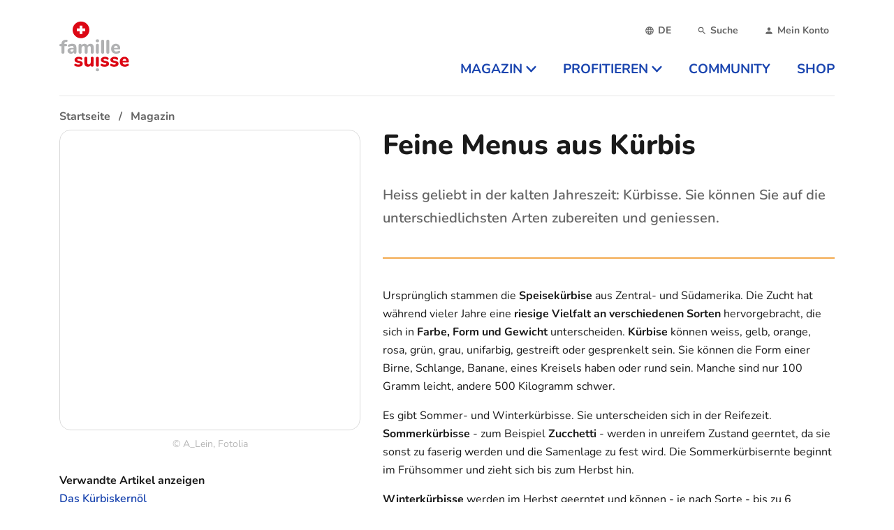

--- FILE ---
content_type: text/html;charset=utf-8
request_url: https://famillesuisse.ch/infos/feine-menus-aus-kuerbis
body_size: 15751
content:
<!DOCTYPE html><html  lang="de" class="is-familleSuisse"><head><meta charset="utf-8"><meta name="viewport" content="width=device-width, initial-scale=1"><title>Feine Menus aus Kürbis | familleSuisse</title><style>.section.is-page-header{padding-bottom:0;padding-top:0}.section.is-page-header>.container{z-index:100}@media screen and (max-width:767px){.section.is-page-header>.container{position:static}}.page-header{align-items:flex-end;border-bottom:1px solid rgba(26,26,26,.1);display:flex;justify-content:center;padding:1rem 0;position:relative}@media print,screen and (min-width:768px){.page-header{justify-content:space-between;padding:1.5rem 0;z-index:200}}.page-header-logo,.page-header-logo img{display:block}@media screen and (max-width:767px){.page-header-menu{background:#fff;border-radius:1.75rem;bottom:10rem;height:calc(100vh - 15rem);left:1.25rem;overflow:auto;padding:1.25rem;position:fixed;right:1.25rem;transition:.3s;z-index:100}}.page-header-burger{bottom:1rem;left:50%;position:fixed;transform:translate(-50%);z-index:1000}.page-header-burger svg{transition:.3s}.page-header-burger svg rect{transform-origin:center center;transition:.3s}.page-header-burger svg #burger-line-1{transform-origin:left}.page-header-burger svg #burger-line-4{transform-origin:right}.page-header-burger.is-active #burger-line-1{opacity:0;transform:scaleX(0)}.page-header-burger.is-active #burger-line-2{transform:rotate(-45deg)}.page-header-burger.is-active #burger-line-3{transform:rotate(45deg)}.page-header-burger.is-active #burger-line-4{opacity:0;transform:scaleX(0)}.page-header-burger button{border-radius:100%;height:3rem;padding:.5rem;width:3rem}.page-header-burger button img{height:1.5rem;width:1.5rem}.page-header-overlay{background:#000c;height:100%;left:0;position:fixed;top:0;width:100%;z-index:90}@media print,screen and (min-width:768px){.page-header-overlay{background:#ededed99}}.page-header-overlay.fade-enter-active,.page-header-overlay.fade-leave-active{transition:.3s}.page-header-overlay.fade-enter,.page-header-overlay.fade-leave-to{opacity:0}@media screen and (max-width:767px){.menu-enter-active,.menu-leave-active{transition:.3s}.menu-enter,.menu-leave-to{opacity:0;transform:translateY(100%)}}.submenu-enter-active,.submenu-leave-active{transform-origin:top;transition:.3s}.submenu-enter,.submenu-leave-to{opacity:0}@media print,screen and (min-width:768px){.submenu-enter,.submenu-leave-to{transform:scaleY(.9)}}</style><style>.fs[data-v-328dad27]{height:48px}@media print,screen and (min-width:768px){.fs[data-v-328dad27]{height:77px;max-width:100px}}.emp[data-v-328dad27]{height:35px}@media print,screen and (min-width:768px){.emp[data-v-328dad27]{height:40px}}</style><style>@media screen and (max-width:767px){.page-header-meta{border-bottom:1px solid #b5b5b5;margin-bottom:1rem}}@media print,screen and (min-width:768px){.page-header-meta{margin-bottom:1rem}}.meta{display:flex;justify-content:flex-end}@media screen and (max-width:767px){.meta{justify-content:space-between}}.meta-link{align-items:center;-webkit-appearance:none;-moz-appearance:none;appearance:none;background:none;border:0;color:#656565;cursor:pointer;display:flex;font-size:.875rem;font-weight:700;line-height:1}@media print,screen and (min-width:768px){.meta-link{margin-left:1rem;padding:.5rem}}.meta-link:hover{color:#1a1a1a}.meta-link .icon svg{fill:currentColor;font-size:14px;height:1em;width:1em}</style><style>.upper{text-transform:uppercase}</style><style>@media screen and (max-width:767px){.navbar-menu>li{border-bottom:1px solid #f2f2f2}}@media print,screen and (min-width:768px){.navbar-menu{display:flex;margin-bottom:-5px}}.navbar-menu>li.is-active>a{color:var(--theme-primary)}@media print,screen and (min-width:768px){.navbar-menu>li.is-active>a svg{transform:rotate(180deg)}.navbar-menu>li.is-active>a:after{border-color:transparent transparent var(--theme-primary) transparent;border-style:solid;border-width:0 8px 10px;bottom:-1.25rem;content:"";display:block;height:0;left:50%;position:absolute;transform:translate(-50%);width:0}}.navbar-menu>li:last-child>a{padding-right:0}.navbar-menu>li>a{align-items:center;display:flex;font-size:1.25rem;font-weight:700;justify-content:space-between;line-height:1;padding:1em 0;position:relative;text-transform:uppercase}.navbar-menu>li>a svg{fill:currentColor;height:.8em;margin-left:.25em;width:.8em}@media print,screen and (min-width:768px){.navbar-menu>li>a{font-size:.875rem;justify-content:flex-start;padding:.5em 1em}}@media screen and (min-width:1024px){.navbar-menu>li>a{font-size:1rem}}@media screen and (min-width:1174px){.navbar-menu>li>a{font-size:1.1875rem}}@media print,screen and (min-width:768px){.navbar-submenu{background:#fff;border-radius:0 0 1rem;border-top:3px solid var(--theme-primary);box-shadow:0 4px 20px #1a1a1a1a;height:auto;left:0;overflow:auto;padding:1.5rem;position:absolute;top:100%;width:100%;z-index:100}.navbar-submenu ul{-moz-columns:3;column-count:3}}.navbar-submenu ul a{display:block;padding:.25em 0}@media print,screen and (min-width:768px){.navbar-submenu-header{margin-bottom:1.5rem}}</style><style>.footer-logo{max-width:100px}.section.is-footer{position:relative}@media screen and (max-width:767px){.section.is-footer{padding-bottom:5rem}}</style><style>.footer-navigation-right{display:grid;grid-gap:1rem;grid-template-columns:1fr 1fr}@media screen and (max-width:767px){.footer-navigation-right a:nth-child(2n){text-align:right}}@media print,screen and (min-width:768px){.footer-navigation-right{grid-template-columns:1fr 1fr 1fr}}.footer-navigation-right a{color:#1a1a1a;font-size:1rem;font-weight:800}</style><style>@media screen and (min-width:1024px){.buttons[data-v-8692d974]{margin-left:65px}}</style><style>.section.is-breadcrumb{font-weight:700;padding-bottom:0;padding-top:0;position:relative;z-index:10}.section.is-breadcrumb .container{position:relative}.section.is-breadcrumb .breadcrumb{left:0;padding-top:1rem;position:absolute;top:0;width:100%}@media screen and (max-width:767px){.section.is-breadcrumb{padding:0}.section.is-breadcrumb .breadcrumb{flex-wrap:nowrap;overflow:auto}.section.is-breadcrumb .breadcrumb ::-webkit-scrollbar{display:none}.section.is-breadcrumb .breadcrumb li{padding-bottom:1rem}.section.is-breadcrumb .breadcrumb li:first-child{padding-left:1rem}.section.is-breadcrumb .breadcrumb li:last-child{padding-right:1rem}}.section.is-breadcrumb+.page .section:first-child:not(.subsequent){padding-top:4rem}@media screen and (min-width:1024px){.section.is-breadcrumb+.page .section:first-child:not(.subsequent){padding-top:6rem}}</style><style>@media screen and (min-width:1024px){.l-article{display:grid;grid-gap:2rem;grid-template-columns:2fr 3fr;grid-template-rows:auto auto 1fr}}.l-article-image{grid-column:1;grid-row:1/3;margin-bottom:1rem}@media print,screen and (min-width:768px){.l-article-image{float:right;margin-left:1.5rem;width:16rem}}@media screen and (min-width:1024px){.l-article-image{float:none;margin-bottom:0;margin-left:0;width:auto}}.l-article-content{grid-column:2;grid-row:2/4;margin-top:2rem}@media print,screen and (min-width:768px){.l-article-content{margin-top:1.5rem}}@media screen and (min-width:1024px){.l-article-content{margin-top:0}}.l-article-title{grid-column:2;grid-row:1/2;margin-bottom:2rem}@media screen and (min-width:1024px){.l-article-title{margin-bottom:0}}.caption{color:#b5b5b5;margin-top:.5rem}.caption,.hr-text{font-size:.875rem;text-align:center}.hr-text{background-color:#fff;border:0;color:var(--theme-yellow);height:1.5em;line-height:1em;margin:1.5rem 0 2rem;outline:0;position:relative}.hr-text:before{background:var(--theme-yellow);content:"";height:2px;left:0;position:absolute;top:50%;width:100%}.hr-text:after{background-color:#fff;color:var(--theme-yellow);content:attr(data-content);display:inline-block;line-height:1.5em;padding:0 .5em;position:relative}</style><style>.l-article-meta-item .title{margin-bottom:.25rem}.l-article-meta-item:not(:first-child){margin-top:1rem}@media print,screen and (min-width:768px){.l-article-meta-item:not(:first-child){margin-top:1.25rem}}@media screen and (min-width:1024px){.l-article-meta-item:not(:first-child){margin-top:1.5rem}}</style><style>.link-list .tag{max-width:calc(100vw - 2rem)}@media print,screen and (min-width:768px){.link-list .tag{max-width:16rem}}.link-list .tag span{min-width:0;overflow:hidden;text-overflow:ellipsis;white-space:nowrap}</style><style>.comment-form{border-top:2px solid #dbdbdb;padding-top:2rem}.small-padding{padding-top:0}.grey-header{color:#4a4a4a;font-weight:600;margin-bottom:3rem}</style><link rel="stylesheet" href="/_nuxt/entry.DgPUa4OR.css" crossorigin><link rel="stylesheet" href="/_nuxt/index.BUFZLc8F.css" crossorigin><link rel="stylesheet" href="/_nuxt/index.Dgp3QzBp.css" crossorigin><link rel="stylesheet" href="/_nuxt/index.Cx6V-O7u.css" crossorigin><link rel="modulepreload" as="script" crossorigin href="/_nuxt/CcRZVVbr.js"><link rel="modulepreload" as="script" crossorigin href="/_nuxt/cVfbv7hw.js"><link rel="modulepreload" as="script" crossorigin href="/_nuxt/D82THB3i.js"><link rel="modulepreload" as="script" crossorigin href="/_nuxt/BGrjme6j.js"><link rel="modulepreload" as="script" crossorigin href="/_nuxt/D8yK3zAA.js"><link rel="modulepreload" as="script" crossorigin href="/_nuxt/4rIte7rE.js"><link rel="modulepreload" as="script" crossorigin href="/_nuxt/-qmuS9-L.js"><link rel="modulepreload" as="script" crossorigin href="/_nuxt/Dhge_83O.js"><link rel="modulepreload" as="script" crossorigin href="/_nuxt/BssINwOa.js"><link rel="modulepreload" as="script" crossorigin href="/_nuxt/gi4I-ca6.js"><link rel="modulepreload" as="script" crossorigin href="/_nuxt/DABIAHk4.js"><link rel="modulepreload" as="script" crossorigin href="/_nuxt/B_v3jW-6.js"><link rel="modulepreload" as="script" crossorigin href="/_nuxt/PuwOIuh1.js"><link rel="preload" as="fetch" fetchpriority="low" crossorigin="anonymous" href="/_nuxt/builds/meta/c3310031-7ddd-4dce-872b-6b46b32f779e.json"><link rel="prefetch" href="/_nuxt/nuxt-svg-icon-sprite/sprite-default.3ftimiYldHYI0RCZ5WKFmxY5LddTgzLbH20LlFq4DGc.svg" as="image" type="image/svg+xml" data-hid="/_nuxt/nuxt-svg-icon-sprite/sprite-default.3ftimiYldHYI0RCZ5WKFmxY5LddTgzLbH20LlFq4DGc.svg"><meta name="msapplication-TileColor" content="#da532c"><meta name="theme-color" content="#ffffff"><link rel="icon" type="image/x-icon" href="/favicon.ico" data-hid="icon"><link rel="apple-touch-icon" sizes="180x180" href="/apple-touch-icon.png" data-hid="apple-touch-icon"><link rel="icon" type="image/png" href="/favicon-32x32.png" sizes="32x32" data-hid="icon2"><link rel="icon" type="image/png" href="/favicon-16x16.png" sizes="16x16" data-hid="icon3"><link rel="manifest" href="/site.webmanifest"><link rel="mask-icon" href="/safari-pinned-tab.svg1" color="#5bbad5" data-hid="manifest"><link rel="shortcut,icon" href="/favicon.ico" data-hid="shortcut-icon"><link rel="canonical" href="https://famillesuisse.ch/infos/feine-menus-aus-kuerbis"><meta name="description" content="Heiss geliebt in der kalten Jahreszeit: Kürbisse. Sie können Sie auf die unterschiedlichsten Arten zubereiten und geniessen."><meta property="og:site_name" content="familleSuisse"><meta property="og:type" content="Artikel"><meta property="og:url" content="https://famillesuisse.ch/infos/feine-menus-aus-kuerbis"><meta property="og:title" content="Feine Menus aus Kürbis"><meta property="og:description" content="Heiss geliebt in der kalten Jahreszeit: Kürbisse. Sie können Sie auf die unterschiedlichsten Arten zubereiten und geniessen."><meta property="og:image" content="https://portal.rokka.io/facebook_image/a9d774b3916a6ec4fc321f240e725c616dc9481f/a-lein-feine-menues-aus-kuerbis-3.jpg?h=f5018b04&itok=_sKc3-zc"><meta property="og:image:width" content="600"><meta property="og:image:height" content="315"><script type="module" src="/_nuxt/CcRZVVbr.js" crossorigin></script></head><body><div id="nuxt-root"><!--[--><div class="bk-main-canvas relative font-[&quot;Open Sans&quot;]"><span></span><div class="nuxt-loading-indicator" style="position:fixed;top:0;right:0;left:0;pointer-events:none;width:auto;height:3px;opacity:0;background:#f3aa4f;background-size:0% auto;transform:scaleX(0%);transform-origin:left;transition:transform 0.1s, height 0.4s, opacity 0.4s;z-index:999999;"></div><section class="section is-page-header"><div class="container"><div class="page-header"><a href="/" class="page-header-logo" data-v-328dad27><svg xmlns="http://www.w3.org/2000/svg" data-symbol="logo" class="fs" alt="famillesuisse" data-v-328dad27><use href="/_nuxt/nuxt-svg-icon-sprite/sprite-default.3ftimiYldHYI0RCZ5WKFmxY5LddTgzLbH20LlFq4DGc.svg#logo"></use></svg></a><div class="page-header-menu" style=""><div class="page-header-meta"><ul class="meta"><li><div><div class="dropdown is-active"><div class="dropdown-trigger"><button class="meta-link"><span class="icon"><svg xmlns="http://www.w3.org/2000/svg" data-symbol="web"><use href="/_nuxt/nuxt-svg-icon-sprite/sprite-default.3ftimiYldHYI0RCZ5WKFmxY5LddTgzLbH20LlFq4DGc.svg#web"></use></svg></span><span class="upper">de</span></button></div><!----></div></div></li><li><a href="/suche" class="meta-link"><div class="icon"><svg xmlns="http://www.w3.org/2000/svg" data-symbol="search"><use href="/_nuxt/nuxt-svg-icon-sprite/sprite-default.3ftimiYldHYI0RCZ5WKFmxY5LddTgzLbH20LlFq4DGc.svg#search"></use></svg></div><span>Suche</span></a></li><li><a href="/user" class="meta-link"><div class="icon"><svg xmlns="http://www.w3.org/2000/svg" data-symbol="account"><use href="/_nuxt/nuxt-svg-icon-sprite/sprite-default.3ftimiYldHYI0RCZ5WKFmxY5LddTgzLbH20LlFq4DGc.svg#account"></use></svg></div><span>Mein Konto</span></a></li></ul></div><nav class="navbar" role="navigation" aria-label="main navigation"><ul class="navbar-menu"><!--[--><li class=""><a href="/magazin" class="navbar-item"><span>Magazin</span><svg xmlns="http://www.w3.org/2000/svg" data-symbol="caret-down"><use href="/_nuxt/nuxt-svg-icon-sprite/sprite-default.3ftimiYldHYI0RCZ5WKFmxY5LddTgzLbH20LlFq4DGc.svg#caret-down"></use></svg></a><div class="navbar-submenu" style="display:none;"><div class="navbar-submenu-header"><a href="/magazin" class="is-size-4-desktop has-text-weight-bold"><span class="is-hidden-mobile">Magazin</span><span class="is-hidden-tablet">Übersicht</span></a></div><ul><!--[--><li><a class="navbar-item link" href="/magazin/bekleidung-und-schuhe"><!--[-->Bekleidung und Schuhe<!--]--></a></li><li><a class="navbar-item link" href="/magazin/erziehung"><!--[-->Erziehung<!--]--></a></li><li><a class="navbar-item link" href="/magazin/essen-und-kochen"><!--[-->Essen und Kochen<!--]--></a></li><li><a class="navbar-item link" href="/magazin/finanzen-versicherung-und-vorsorge"><!--[-->Finanzen, Versicherung und Vorsorge<!--]--></a></li><li><a class="navbar-item link" href="/magazin/auto-motorrad"><!--[-->Auto &amp; Motorrad<!--]--></a></li><li><a class="navbar-item link" href="/magazin/freizeit"><!--[-->Freizeit<!--]--></a></li><li><a class="navbar-item link" href="/magazin/gesundheit"><!--[-->Gesundheit<!--]--></a></li><li><a class="navbar-item link" href="/magazin/kultur-kunst-unterhaltung"><!--[-->Kultur, Kunst &amp; Unterhaltung<!--]--></a></li><li><a class="navbar-item link" href="/magazin/partnerschaft"><!--[-->Partnerschaft<!--]--></a></li><li><a class="navbar-item link" href="/magazin/psychologie"><!--[-->Psychologie<!--]--></a></li><li><a class="navbar-item link" href="/magazin/raetsel-spiele-lustiges"><!--[-->Rätsel, Spiele &amp; Lustiges<!--]--></a></li><li><a class="navbar-item link" href="/magazin/recht"><!--[-->Recht<!--]--></a></li><li><a class="navbar-item link" href="/magazin/reisen-ausfluege"><!--[-->Reisen &amp; Ausflüge<!--]--></a></li><li><a class="navbar-item link" href="/magazin/schule"><!--[-->Schule<!--]--></a></li><li><a class="navbar-item link" href="/magazin/technische-geraetschaften"><!--[-->Technische Gerätschaften<!--]--></a></li><li><a class="navbar-item link" href="/magazin/arbeit-und-leben"><!--[-->Arbeit und Leben<!--]--></a></li><li><a class="navbar-item link" href="/magazin/wissen"><!--[-->Wissen<!--]--></a></li><li><a class="navbar-item link" href="/magazin/wohnen"><!--[-->Wohnen<!--]--></a></li><!--]--></ul></div></li><li class=""><a href="/profitieren" class="navbar-item"><span>Profitieren</span><svg xmlns="http://www.w3.org/2000/svg" data-symbol="caret-down"><use href="/_nuxt/nuxt-svg-icon-sprite/sprite-default.3ftimiYldHYI0RCZ5WKFmxY5LddTgzLbH20LlFq4DGc.svg#caret-down"></use></svg></a><div class="navbar-submenu" style="display:none;"><div class="navbar-submenu-header"><a href="/profitieren" class="is-size-4-desktop has-text-weight-bold"><span class="is-hidden-mobile">Profitieren</span><span class="is-hidden-tablet">Übersicht</span></a></div><ul><!--[--><li><a class="navbar-item link" href="/profitierangebote/pflege-betreuung-therapien"><!--[-->Pflege, Betreuung &amp; Therapien<!--]--></a></li><li><a class="navbar-item link" href="/profitierangebote/sehhilfen-brillen-linsen"><!--[-->Sehhilfen (Brillen, Linsen)<!--]--></a></li><li><a class="navbar-item link" href="/profitierangebote/freizeit"><!--[-->Freizeit<!--]--></a></li><li><a class="navbar-item link" href="/profitierangebote/mobilitaet-transport-und-verkehr"><!--[-->Mobilität, Transport und Verkehr<!--]--></a></li><li><a class="navbar-item link" href="/profitierangebote/genuss"><!--[-->Genuss<!--]--></a></li><li><a class="navbar-item link" href="/profitierangebote/restaurant"><!--[-->Restaurant<!--]--></a></li><li><a class="navbar-item link" href="/profitierangebote/alles-um-die-gesundheit"><!--[-->Alles um die Gesundheit<!--]--></a></li><li><a class="navbar-item link" href="/profitierangebote/mode-schmuck-und-accessoires"><!--[-->Mode, Schmuck und Accessoires<!--]--></a></li><li><a class="navbar-item link" href="/profitierangebote/lebensberatung"><!--[-->Lebensberatung<!--]--></a></li><li><a class="navbar-item link" href="/profitierangebote/zeitschriften-zeitungen"><!--[-->Zeitschriften / Zeitungen<!--]--></a></li><li><a class="navbar-item link" href="/profitierangebote/finanzen-versicherungen"><!--[-->Finanzen &amp; Versicherungen<!--]--></a></li><!--]--></ul></div></li><li class=""><a href="/community" class="navbar-item"><span>Community</span><!----></a><!----></li><li class=""><a href="https://shop.famillesuisse.ch/" class="navbar-item"><span>Shop</span><!----></a><!----></li><!--]--></ul></nav></div></div></div><span></span><!----></section><!--[--><div class="section is-breadcrumb"><div class="container"><!--[--><nav class="breadcrumb" aria-label="breadcrumbs"><ol itemscope itemtype="http://schema.org/BreadcrumbList" class="flex whitespace-nowrap items-center"><!--[--><li itemprop="itemListElement" itemscope itemtype="http://schema.org/ListItem"><a href="/" class="" itemprop="item"><span itemprop="name">Startseite</span></a><meta itemprop="position" content="2"></li><li itemprop="itemListElement" itemscope itemtype="http://schema.org/ListItem"><a href="/magazin" class="" itemprop="item"><span itemprop="name">Magazin</span></a><meta itemprop="position" content="3"></li><!--]--></ol></nav><!--]--></div></div><!--]--><div><main class="page" __typename="NodeArticle"><!--[--><!--]--><section class="section"><div class="container"><div class="l-article"><div class="l-article-image"><figure class="image is-rounded is-square"><figure><picture class="is-block"><!--[--><source srcset="https://portal.rokka.io/fe_nuxt_crop/variables-w-445-h-445/a9d774b3916a6ec4fc321f240e725c616dc9481f/image.jpg 1x, https://portal.rokka.io/fe_nuxt_crop/variables-w-445-h-445--options-dpr-1.5/a9d774b3916a6ec4fc321f240e725c616dc9481f/image.jpg 1.5x, https://portal.rokka.io/fe_nuxt_crop/variables-w-445-h-445--options-dpr-2/a9d774b3916a6ec4fc321f240e725c616dc9481f/image.jpg 2x" media="" width="445" height="445"><!--]--><img alt="Glustige Rezepte aus der grössten Beere " title="Glustige Rezepte aus der grössten Beere " src="https://portal.rokka.io/fe_nuxt_crop/variables-w-445-h-445/a9d774b3916a6ec4fc321f240e725c616dc9481f/image.jpg" class=""></picture><!----></figure></figure><div class="caption"><span class="copyright">© A_Lein, Fotolia </span></div></div><div class="l-article-title"><h1 class="title is-h1">Feine Menus aus Kürbis </h1></div><div class="l-article-meta"><!--[--><div class="l-article-meta-item"><h4 class="title is-6">Verwandte Artikel anzeigen</h4><!--[--><ul class="link-list" title><!--[--><li><a class="link" href="/infos/das-kuerbiskernoel" target="blank"><!--[--><span>Das Kürbiskernöl</span><!--]--></a></li><li><a class="link" href="/infos/der-kuerbis-die-groesste-beere-der-welt" target="blank"><!--[--><span>Der Kürbis - die grösste Beere der Welt</span><!--]--></a></li><li><a class="link" href="/infos/kuerbisfleisch-verarbeiten" target="blank"><!--[--><span>Kürbisfleisch verarbeiten</span><!--]--></a></li><li><a class="link" href="/infos/pikanter-kuerbis" target="blank"><!--[--><span>Pikanter Kürbis </span><!--]--></a></li><li><a class="link" href="/infos/kuerbis-lecker-eingemacht" target="blank"><!--[--><span>Kürbis lecker eingemacht </span><!--]--></a></li><li><a class="link" href="/infos/der-kuerbis" target="blank"><!--[--><span>Der Kürbis</span><!--]--></a></li><li><a class="link" href="/infos/der-pumpkin-pie" target="blank"><!--[--><span>Der Pumpkin Pie </span><!--]--></a></li><!--]--></ul><!--]--></div><!----><div class="l-article-meta-item"><h4 class="title is-6">Kategorien</h4><!--[--><ul class="link-list"><!--[--><li><a class="tag is-warning" href="/magazin/essen-und-kochen" target="blank"><!--[--><span>Essen und Kochen</span><!--]--></a></li><!--]--></ul><!--]--></div><!----><div class="l-article-meta-item"><h4 class="title is-6">Autor</h4><!--[--><p>Natalie Zumbrunn</p><!--]--></div><!--]--></div><div class="l-article-content"><div class="lead content">Heiss geliebt in der kalten Jahreszeit: Kürbisse. Sie können Sie auf die unterschiedlichsten Arten zubereiten und geniessen.</div><hr class="is-primary"><!----><!--[--><div class="content"><p>Ursprünglich stammen die <strong>Speisekürbise </strong>aus Zentral- und Südamerika. Die Zucht hat während vieler Jahre eine <strong>riesige Vielfalt an verschiedenen Sorten</strong> hervorgebracht, die sich in <strong>Farbe, Form und Gewicht</strong> unterscheiden. <strong>Kürbise </strong>können weiss, gelb, orange, rosa, grün, grau, unifarbig, gestreift oder gesprenkelt sein. Sie können die Form einer Birne, Schlange, Banane, eines Kreisels haben oder rund sein. Manche sind nur 100 Gramm leicht, andere 500 Kilogramm schwer.</p><p>Es gibt Sommer- und Winterkürbisse. Sie unterscheiden sich in der Reifezeit. <strong>Sommerkürbisse </strong>- zum Beispiel <strong>Zucchetti </strong>- werden in unreifem Zustand geerntet, da sie sonst zu faserig werden und die Samenlage zu fest wird. Die Sommerkürbisernte beginnt im Frühsommer und zieht sich bis zum Herbst hin.</p><p><strong>Winterkürbisse </strong>werden im Herbst geerntet und können - je nach Sorte - bis zu 6 Monaten gelagert werden.</p><p><strong>Ein Kürbis ist reif, wenn </strong></p><ul><li>er eine harte Schale hat</li><li>der Stielansatz ausgereift - fest und trocken - ist</li><li>er hohl klingt, wenn man draufklopft</li></ul><p><strong>Achtung Zierkürbisse!! </strong></p><p><strong>Zierkürbisse </strong>enthalten einen <strong>Bitterstoff </strong>namens <strong>Cucurbitacine</strong>, der bei den Speisekürbissen weggezüchtet wurde. Werden Zierkürbisse in der Nähe von Speisekürbissen angebaut, können sich diese kreuzen und neue Früchte mit dem Giftstoff <strong>Cucurbitacine </strong>bilden. Die Befruchtung kann auch durch Bienen erfolgen. So können Kreuzungen auch über grössere Distanzen entstehen. <strong>Bittere Kürbisse sollte man nie essen.</strong> Sie könnten zu unangenehmen Magen-Darm-Verstimmungen mit Erbrechen und Durchfall bis zu ernsthaften Vergiftungen führen.</p><p><strong>Achten Sie darauf: </strong></p><ul><li>Probieren Sie den rohen Kürbis (auch Zucchetti). Verwenden Sie ihn nicht, wenn er bitter schmeckter.</li><li>Durch Kochen wird der Bitterstoff Cucurbitacine nicht zerstört.</li><li>Verwenden Sie kein Saatgut aus dem eigenen Garten. Durch eventuelle Insektbestäubung kann das Erbgut von Zierkürbissen eingekreuzt werden. Kaufen Sie das Saatgut beim Gärtner.</li></ul><p>Nach der Festtag-Schmauserei zwei einfachere Gerichte, aber genau so fein!</p><p><strong>Kürbisrisotto für 4 Personen </strong></p><p>Dünsten Sie 2 gehackte <strong>Zwiebeln </strong>und 2 gehackte <strong>Knoblauchzehen </strong>in 2 EL <strong>Olivenöl </strong>an. Geben Sie 300 g<strong> Risotto-Reis</strong> dazu und dünsten Sie ihn mit, bis er glasig ist. Löschen Sie den Risotto mit 2 dl <strong>Weisswein </strong>ab. Giessen Sie 1 Liter <strong>Hühner- oder Gemüsebouillon</strong> dazu und köcheln Sie den Risotto unter Rühren 10 Minuten lang.</p><p>Raffeln Sie 300 Gramm <strong>Kürbis </strong>mit der Röstiraffel, geben Sie ihn in den Risotto und köcheln Sie das Ganze weitere 10 Minuten. Füllen Sie bei Bedarf noch weitere Bouillon nach. Geben Sie vor dem Servieren 100 Gramm geriebenen <strong>Parmesan </strong>bei und schmecken Sie den Risotto nach Belieben mit Pfeffer und Salz ab.</p><p>Servieren Sie den <strong>Risotto </strong>in tiefen Tellern oder in Suppentellern und garnieren Sie ihn mit ganzen oder gehackten Kräutern wie Schnittlauch oder Petersilie.</p><p>&nbsp;</p><p><strong>Kartoffel-Kürbis-Rösti (für 6 Stück) </strong></p><p>Reiben Sie 200 Gramm <strong>Kartoffeln </strong>und 200 Gramm <strong>Kürbis </strong>durch die Röstiraffel. Mischen Sie das Ganze mit 1 gehackten <strong>Zwiebel </strong>und 1 <strong>Ei</strong>. Würzen Sie diese Masse nach Ihrem Geschmack mit 1/4 TL Currypulver, Salz und Pfeffer.</p><p>Formen Sie mit einem Löffel 6 Portionen. Geben Sie diese in heisse, aufschäumende Bratbutter. Drücken Sie die sechs Rösti etwas flach und braten Sie sie während 5-10 Minuten knusprig. Die Röstiportionen auf zwei Teller verteilen und nach Belieben mit einem Löffel Crème fraîche und gehackter Petersilie garnieren.</p><p>Diese feine Kartoffel-Kürbis-Rösti eigenen sich super zu Fleischspeisen, zu Gemüse oder als klassisch eigenständiges Gericht mit einem Spiegelei serviert.</p><p>&nbsp;</p><p>Lesen Sie weitere Artikel zum Thema Kürbis</p><ul><li><a href="http://www.famillesuisse.ch/infos/der-speise-kuerbis">Halloween – der Kürbis </a></li><li><a href="http://www.famillesuisse.ch/infos/kuerbis-schnitzen">Halloween – Kürbis schnitzen </a></li><li><a href="http://www.famillesuisse.ch/infos/halloween">Halloween – Kürbissuppe </a></li></ul></div><!--]--></div></div></div></section><!--[--><!----><section class="section"><div class="container"><!--[--><!--]--><div><div class="comment-form"><!--[--><h4 class="title is-4">Neuen Kommentar hinzufügen: </h4><div class="columns"><div class="column is-8"><!--[--><!--]--><form use-local-storage class="formkit-form" id="commentForm" name="form_1"><!--[--><div class="columns is-multiline"><div class="column is-half small-padding" data-family="text" data-type="text" data-empty="true"><div class="field_wrapper"><label class="label" for="name">Name<span class="formkit-asterisk">*</span></label><div class="control"><!----><!----><input autocomplete="name" class="formkit-input input" type="text" name="name" value id="name" aria-required="true"><!----><!----></div></div><!----><!----></div><div class="column is-half small-padding" data-family="text" data-type="email" data-empty="true"><div class="formkit-wrapper"><label class="formkit-label label" for="input_0">E-Mail<span class="formkit-asterisk">*</span></label><div class="formkit-inner"><!----><!----><input class="formkit-input input" type="email" name="mail" value id="input_0" aria-required="true"><!----><!----></div></div><!----><!----></div><div class="column is-full small-padding" data-family="text" data-type="text" data-empty="true"><div class="field_wrapper"><label class="label" for="input_1">Betreff<span class="formkit-asterisk">*</span></label><div class="control"><!----><!----><input class="formkit-input input" type="text" name="subject" value id="input_1" aria-required="true"><!----><!----></div></div><!----><!----></div><p class="is-hidden"><label>Don&#39;t fill this out if you&#39;re human: <input name="fake-field"></label></p><div class="column is-full small-padding" data-type="textarea" data-empty="true"><div class="formkit-wrapper"><label class="formkit-label label" for="input_2">Kommentar<span class="formkit-asterisk">*</span></label><div class="formkit-inner"><!----><!----><textarea class="textarea" name="comment" id="input_2" aria-required="true"></textarea><!----><!----></div></div><!----><!----></div></div><p class="is-size-7-tablet is-size-6 mb-4">Mit dem Klick auf &quot;Kommentar senden&quot; erklären Sie einverstanden mit unserer <a href="/anb" class="">Nutzungsbedingungen</a> und unseren <a href="/datenschutz" class="">Datenschutzbestimmungen</a>. </p><div class="control"><div class="field" data-family="button" data-type="submit" data-empty="true"><!----><div class="formkit-wrapper"><button class="button" type="submit" name="submit_2" id="input_3"><!----><!----><!--[-->Kommentar senden<!--]--><!----><!----></button></div><!----></div></div><!--]--><!----><!----></form></div></div><!--]--></div></div></div></section><!--]--></main></div></div><footer class="section has-background-white-bis is-footer"><div class="container"><div class="columns"><div class="column is-2 is-3-desktop has-text-centered-mobile"><a href="/" class="" data-v-328dad27><svg xmlns="http://www.w3.org/2000/svg" data-symbol="logo" class="fs" alt="famillesuisse" data-v-328dad27><use href="/_nuxt/nuxt-svg-icon-sprite/sprite-default.3ftimiYldHYI0RCZ5WKFmxY5LddTgzLbH20LlFq4DGc.svg#logo"></use></svg></a></div><div class="column is-6"><div class="footer-navigation-right"><!--[--><a class="is-block" href="/suche"><!--[-->Suche<!--]--></a><a class="is-block" href="/magazin"><!--[-->Magazin<!--]--></a><a class="is-block" href="https://shop.famillesuisse.ch" target="_blank"><!--[-->Shop<!--]--></a><a class="is-block" href="/profitieren"><!--[-->Profitieren<!--]--></a><a class="is-block" href="/ueber-uns-fs"><!--[-->Über uns<!--]--></a><a class="is-block" href="/datenschutz"><!--[-->Datenschutz<!--]--></a><a class="is-block" href="/impressum-famillesuisse"><!--[-->Impressum<!--]--></a><a class="is-block" href="/anb"><!--[-->ANB<!--]--></a><a class="is-block" href="/contact"><!--[-->Kontakt<!--]--></a><!--]--></div></div><div class="column has-text-centered-mobile"><div class="buttons" data-v-8692d974><a class="button is-link is-fullwidth" href="/user/register" data-v-8692d974><!--[-->Jetzt registrieren<!--]--></a><a class="button is-link is-inverted is-fullwidth" href="/user/login" data-v-8692d974><!--[-->Anmelden für Mitglieder<!--]--></a></div></div></div></div></footer><span></span><!--]--></div><div id="teleports"></div><script type="application/json" data-nuxt-data="nuxt-app" data-ssr="true" id="__NUXT_DATA__">[["ShallowReactive",1],{"data":2,"state":173,"once":598,"_errors":599,"serverRendered":101,"path":7},["ShallowReactive",3],{"useAsyncGraphqlQuery:routeNodeArticle:5eF9WZ5bNPRLFMsqept22m9_vjg-oOs-BddSIGOyccA":4,"$LBvkaOo1Wc":172,"$QXof6qIuIE":-1},{"route":5},{"__typename":6,"path":7,"routeName":8,"metatags":9,"breadcrumb":90,"languageSwitchLinks":99,"drupalRouteEntity":113,"entity":118},"EntityCanonicalUrl","/infos/feine-menus-aus-kuerbis","entity.node.canonical",[10,19,25,35,43,50,56,63,69,76,83],{"id":11,"tag":12,"attributes":13},"title","meta",[14,16],{"key":15,"value":11},"name",{"key":17,"value":18},"content","Feine Menus aus Kürbis | familleSuisse",{"id":20,"tag":12,"attributes":21},"description",[22,23],{"key":15,"value":20},{"key":17,"value":24},"Heiss geliebt in der kalten Jahreszeit: Kürbisse. Sie können Sie auf die unterschiedlichsten Arten zubereiten und geniessen.",{"id":26,"tag":27,"attributes":28},"canonical_url","link",[29,32],{"key":30,"value":31},"rel","canonical",{"key":33,"value":34},"href","https://famillesuisse.ch/infos/feine-menus-aus-kuerbis",{"id":36,"tag":12,"attributes":37},"og_site_name",[38,41],{"key":39,"value":40},"property","og:site_name",{"key":17,"value":42},"familleSuisse",{"id":44,"tag":12,"attributes":45},"og_type",[46,48],{"key":39,"value":47},"og:type",{"key":17,"value":49},"Artikel",{"id":51,"tag":12,"attributes":52},"og_url",[53,55],{"key":39,"value":54},"og:url",{"key":17,"value":34},{"id":57,"tag":12,"attributes":58},"og_title",[59,61],{"key":39,"value":60},"og:title",{"key":17,"value":62},"Feine Menus aus Kürbis",{"id":64,"tag":12,"attributes":65},"og_description",[66,68],{"key":39,"value":67},"og:description",{"key":17,"value":24},{"id":70,"tag":12,"attributes":71},"og_image_0",[72,74],{"key":39,"value":73},"og:image",{"key":17,"value":75},"https://portal.rokka.io/facebook_image/a9d774b3916a6ec4fc321f240e725c616dc9481f/a-lein-feine-menues-aus-kuerbis-3.jpg?h=f5018b04&itok=_sKc3-zc",{"id":77,"tag":12,"attributes":78},"og_image_width",[79,81],{"key":39,"value":80},"og:image:width",{"key":17,"value":82},"600",{"id":84,"tag":12,"attributes":85},"og_image_height",[86,88],{"key":39,"value":87},"og:image:height",{"key":17,"value":89},"315",[91,95],{"url":92,"title":94},{"path":93},"/","Startseite",{"url":96,"title":98},{"path":97},"/magazin","Magazin",[100,106],{"active":101,"language":102,"title":104,"url":105},true,{"id":103},"de","German",{"path":7},{"active":107,"language":108,"title":110,"url":111},false,{"id":109},"fr","French",{"path":112},"/fr/infos/menus-delicieux-la-citrouille",{"uuid":114,"entityBundle":115,"entityTypeId":116,"id":117},"b492a170-2c67-45c5-8200-a781fb82700b","article","node","696",{"__typename":119,"nid":120,"uuid":114,"title":121,"author":122,"body":123,"lead":24,"media":124,"documents":135,"categories":136,"links":141,"series":142,"tags":171,"advertisement":135},"NodeArticle",696,"Feine Menus aus Kürbis ","Natalie Zumbrunn","\u003Cp>Ursprünglich stammen die \u003Cstrong>Speisekürbise \u003C/strong>aus Zentral- und Südamerika. Die Zucht hat während vieler Jahre eine \u003Cstrong>riesige Vielfalt an verschiedenen Sorten\u003C/strong> hervorgebracht, die sich in \u003Cstrong>Farbe, Form und Gewicht\u003C/strong> unterscheiden. \u003Cstrong>Kürbise \u003C/strong>können weiss, gelb, orange, rosa, grün, grau, unifarbig, gestreift oder gesprenkelt sein. Sie können die Form einer Birne, Schlange, Banane, eines Kreisels haben oder rund sein. Manche sind nur 100 Gramm leicht, andere 500 Kilogramm schwer.\u003C/p>\u003Cp>Es gibt Sommer- und Winterkürbisse. Sie unterscheiden sich in der Reifezeit. \u003Cstrong>Sommerkürbisse \u003C/strong>- zum Beispiel \u003Cstrong>Zucchetti \u003C/strong>- werden in unreifem Zustand geerntet, da sie sonst zu faserig werden und die Samenlage zu fest wird. Die Sommerkürbisernte beginnt im Frühsommer und zieht sich bis zum Herbst hin.\u003C/p>\u003Cp>\u003Cstrong>Winterkürbisse \u003C/strong>werden im Herbst geerntet und können - je nach Sorte - bis zu 6 Monaten gelagert werden.\u003C/p>\u003Cp>\u003Cstrong>Ein Kürbis ist reif, wenn \u003C/strong>\u003C/p>\u003Cul>\u003Cli>er eine harte Schale hat\u003C/li>\u003Cli>der Stielansatz ausgereift - fest und trocken - ist\u003C/li>\u003Cli>er hohl klingt, wenn man draufklopft\u003C/li>\u003C/ul>\u003Cp>\u003Cstrong>Achtung Zierkürbisse!! \u003C/strong>\u003C/p>\u003Cp>\u003Cstrong>Zierkürbisse \u003C/strong>enthalten einen \u003Cstrong>Bitterstoff \u003C/strong>namens \u003Cstrong>Cucurbitacine\u003C/strong>, der bei den Speisekürbissen weggezüchtet wurde. Werden Zierkürbisse in der Nähe von Speisekürbissen angebaut, können sich diese kreuzen und neue Früchte mit dem Giftstoff \u003Cstrong>Cucurbitacine \u003C/strong>bilden. Die Befruchtung kann auch durch Bienen erfolgen. So können Kreuzungen auch über grössere Distanzen entstehen. \u003Cstrong>Bittere Kürbisse sollte man nie essen.\u003C/strong> Sie könnten zu unangenehmen Magen-Darm-Verstimmungen mit Erbrechen und Durchfall bis zu ernsthaften Vergiftungen führen.\u003C/p>\u003Cp>\u003Cstrong>Achten Sie darauf: \u003C/strong>\u003C/p>\u003Cul>\u003Cli>Probieren Sie den rohen Kürbis (auch Zucchetti). Verwenden Sie ihn nicht, wenn er bitter schmeckter.\u003C/li>\u003Cli>Durch Kochen wird der Bitterstoff Cucurbitacine nicht zerstört.\u003C/li>\u003Cli>Verwenden Sie kein Saatgut aus dem eigenen Garten. Durch eventuelle Insektbestäubung kann das Erbgut von Zierkürbissen eingekreuzt werden. Kaufen Sie das Saatgut beim Gärtner.\u003C/li>\u003C/ul>\u003Cp>Nach der Festtag-Schmauserei zwei einfachere Gerichte, aber genau so fein!\u003C/p>\u003Cp>\u003Cstrong>Kürbisrisotto für 4 Personen \u003C/strong>\u003C/p>\u003Cp>Dünsten Sie 2 gehackte \u003Cstrong>Zwiebeln \u003C/strong>und 2 gehackte \u003Cstrong>Knoblauchzehen \u003C/strong>in 2 EL \u003Cstrong>Olivenöl \u003C/strong>an. Geben Sie 300 g\u003Cstrong> Risotto-Reis\u003C/strong> dazu und dünsten Sie ihn mit, bis er glasig ist. Löschen Sie den Risotto mit 2 dl \u003Cstrong>Weisswein \u003C/strong>ab. Giessen Sie 1 Liter \u003Cstrong>Hühner- oder Gemüsebouillon\u003C/strong> dazu und köcheln Sie den Risotto unter Rühren 10 Minuten lang.\u003C/p>\u003Cp>Raffeln Sie 300 Gramm \u003Cstrong>Kürbis \u003C/strong>mit der Röstiraffel, geben Sie ihn in den Risotto und köcheln Sie das Ganze weitere 10 Minuten. Füllen Sie bei Bedarf noch weitere Bouillon nach. Geben Sie vor dem Servieren 100 Gramm geriebenen \u003Cstrong>Parmesan \u003C/strong>bei und schmecken Sie den Risotto nach Belieben mit Pfeffer und Salz ab.\u003C/p>\u003Cp>Servieren Sie den \u003Cstrong>Risotto \u003C/strong>in tiefen Tellern oder in Suppentellern und garnieren Sie ihn mit ganzen oder gehackten Kräutern wie Schnittlauch oder Petersilie.\u003C/p>\u003Cp>&nbsp;\u003C/p>\u003Cp>\u003Cstrong>Kartoffel-Kürbis-Rösti (für 6 Stück) \u003C/strong>\u003C/p>\u003Cp>Reiben Sie 200 Gramm \u003Cstrong>Kartoffeln \u003C/strong>und 200 Gramm \u003Cstrong>Kürbis \u003C/strong>durch die Röstiraffel. Mischen Sie das Ganze mit 1 gehackten \u003Cstrong>Zwiebel \u003C/strong>und 1 \u003Cstrong>Ei\u003C/strong>. Würzen Sie diese Masse nach Ihrem Geschmack mit 1/4 TL Currypulver, Salz und Pfeffer.\u003C/p>\u003Cp>Formen Sie mit einem Löffel 6 Portionen. Geben Sie diese in heisse, aufschäumende Bratbutter. Drücken Sie die sechs Rösti etwas flach und braten Sie sie während 5-10 Minuten knusprig. Die Röstiportionen auf zwei Teller verteilen und nach Belieben mit einem Löffel Crème fraîche und gehackter Petersilie garnieren.\u003C/p>\u003Cp>Diese feine Kartoffel-Kürbis-Rösti eigenen sich super zu Fleischspeisen, zu Gemüse oder als klassisch eigenständiges Gericht mit einem Spiegelei serviert.\u003C/p>\u003Cp>&nbsp;\u003C/p>\u003Cp>Lesen Sie weitere Artikel zum Thema Kürbis\u003C/p>\u003Cul>\u003Cli>\u003Ca href=\"http://www.famillesuisse.ch/infos/der-speise-kuerbis\">Halloween – der Kürbis \u003C/a>\u003C/li>\u003Cli>\u003Ca href=\"http://www.famillesuisse.ch/infos/kuerbis-schnitzen\">Halloween – Kürbis schnitzen \u003C/a>\u003C/li>\u003Cli>\u003Ca href=\"http://www.famillesuisse.ch/infos/halloween\">Halloween – Kürbissuppe \u003C/a>\u003C/li>\u003C/ul>",{"name":125,"mid":126,"copyright":127,"caption":127,"image":128},"a_lein_-_feine_menues_aus_kuerbis.jpg",461,"A_Lein, Fotolia ",{"alt":129,"title":129,"file":130},"Glustige Rezepte aus der grössten Beere ",{"rokka":131,"label":125},{"hash":132,"sourceHeight":133,"sourceWidth":134},"a9d774b3916a6ec4fc321f240e725c616dc9481f",282,425,null,{"tid":137,"title":138,"url":139},"20","Essen und Kochen",{"path":140},"/magazin/essen-und-kochen",[],[143,147,151,155,159,163,167],{"title":144,"url":145},"Das Kürbiskernöl",{"path":146},"/infos/das-kuerbiskernoel",{"title":148,"url":149},"Der Kürbis - die grösste Beere der Welt",{"path":150},"/infos/der-kuerbis-die-groesste-beere-der-welt",{"title":152,"url":153},"Kürbisfleisch verarbeiten",{"path":154},"/infos/kuerbisfleisch-verarbeiten",{"title":156,"url":157},"Pikanter Kürbis ",{"path":158},"/infos/pikanter-kuerbis",{"title":160,"url":161},"Kürbis lecker eingemacht ",{"path":162},"/infos/kuerbis-lecker-eingemacht",{"title":164,"url":165},"Der Kürbis",{"path":166},"/infos/der-kuerbis",{"title":168,"url":169},"Der Pumpkin Pie ",{"path":170},"/infos/der-pumpkin-pie",[],[],["Reactive",174],{"$sviewportState":175,"$spageLanguageLinks":176,"$sbreadcrumbLinks":90,"$snuxt_easy_texts_debug_enabled":107,"$snuxt_easy_texts":178,"$sdrupalUser":326,"$sdrupalMessages":329,"$sinitData":330},"desktop",{"/infos/feine-menus-aus-kuerbis":177},{"de":7,"fr":112},{"de":179},{"about":180,"acceptGift":181,"acceptTosFlag":182,"accountNeeded":183,"activate":184,"activateAccount":185,"activationCode":186,"activationFinish":187,"activationNumber":188,"add_new_comment":189,"address":190,"addressLine1":190,"addressLine2":191,"agree_tos":192,"allBenefits":193,"anb":194,"and_our":195,"austria":196,"author":197,"back":198,"becomePremiumMember":199,"benefits":200,"categories":201,"choose":202,"close":203,"codeFromMail":204,"comment":205,"congratulation":206,"contact_data":207,"countryCode":208,"createNewAccount":209,"data_policy":210,"dob":211,"documents":212,"downloadVoucher":213,"email":214,"error.pageNotFound":215,"error":216,"familyName":217,"finish":218,"footer.copyright":219,"generateVoucher":220,"germany":221,"givenName":222,"hello":223,"hint":224,"hintImportant":225,"hintSpam":226,"invalidCode":227,"language.de":228,"language.fr":229,"language.it":230,"liechtenstein":231,"links":232,"locality":233,"logged_in":234,"login_for_members":235,"login":236,"loginButton":237,"loginError":238,"loginExistingAccount":239,"logout":240,"membership_state":241,"menuOverview":242,"more_information":243,"more_related_articles":244,"mr":245,"mrs":246,"my_family":247,"myAccount":248,"name":249,"new_password":250,"newAccountCongrats":251,"next":252,"password_change_denied":253,"password_do_not_match":254,"password":255,"passwordRepeat":256,"passwordResetError":238,"passwordResetSent":257,"payment_failed":258,"paymentFailed":259,"personal":260,"please_choose_membership":261,"please_choose":262,"plural.forced":263,"postalCode":266,"preferredLangcode":267,"premium_member":268,"premiumAccountNeeded":269,"premiumHint":270,"premiumMembershipRequired":271,"profession":272,"profitNow":273,"redeemVoucher":274,"register_account":275,"register_now":276,"register":277,"registerTextFinish":278,"registerTitleCreateAccount":279,"registerTitleFinish":280,"registration_create_account":281,"registrationAddress":282,"registrationAddressTitle":283,"registrationMembership":284,"registrationMembershipTitle":285,"registrationVerifyMail":286,"related_articles":287,"related_benefits":288,"resendMail":289,"reset_password":290,"salutation":291,"save_data":292,"search_category":293,"search_cta":294,"search_results":295,"search_term":296,"search_type":297,"search":298,"selectCategories":299,"send_comment":300,"settings":301,"showResults":302,"slides.next":303,"slides.prev":304,"start_set_password":305,"subject":306,"submit":307,"subscribe":308,"success":309,"switzerland":310,"takeAdvantage":311,"tos":312,"upgrade_now":313,"uploadImage":314,"uploadImageHint":315,"uploadImageRequired":316,"uploadUserImage":317,"user_menu":318,"user_picture":319,"userImageRequired":320,"validPostalCode":321,"webform.confirmationTitle":322,"webform.fallbackConfirmationMessage":322,"who_benefits":323,"your_benefit":324,"your_savings":325},"Über mich","Gerne erhalte ich ein kostenloses Willkommensgeschenk.","Ich akzeptiere die Allgemeinen Nutzungsbedingungen / ANB","Benutzerkonto erforderlich","Aktivieren","Konto aktivieren","Aktivierungscode","Abschluss","Aktivierungsnummer","Neuen Kommentar hinzufügen","Adresse","Adresse 2","Mit dem Klick auf \"Kommentar senden\" erklären Sie einverstanden mit unserer","Alle Profitierangebote","Allgemeine Nutzungsbedingungen zeigen","und unseren","Österreich","Autor","Zurück","Premium-Mitglied werden","Profitierangebot","Kategorien","Wähle","Schliessen","Code aus E-Mail","Kommentar","Glückwunsch","Kontaktdaten","Land","Neues Konto anlegen","Datenschutzbestimmungen","Geburtsdatum","Dokumente","Persönlicher Gutschein herunterladen","E-Mail","Seite nicht gefunden","Fehler","Nachname","Abschliessen","@year Liip AG","Gutschein generieren und herunterladen","Deutschland","Vorname","Hallo","Hinweis","Wichtig:","Bitte prüfen Sie, ob das Mail allenfalls in Ihrem Spamordner gelandet ist.","Der eingegebene Code ist ungültig.","Deutsch","Französisch","Italienisch","Liechtenstein","Links","Ort","Sie sind eingeloggt.","Anmelden für Mitglieder","Anmelden","Zum meinem Benutzerprofil","Unerwarteter Fehler. Bitte versuchen Sie es noch einmal oder kontaktieren Sie uns.","Mit bestehendem Konto anmelden","Abmelden","Mein Status","Übersicht","Mehr Informationen","Verwandte Artikel anzeigen","Herr","Frau","Meine Familie","Mein Konto","Name","Passwort vergessen","Herzlichen Glückwunsch zum neuen Konto!","Weiter","Wechsel des Passworts wurde abgewiesen","Die Passwörter stimmen nicht überein","Passwort","Passwort wiederholen","Falls wird ihre Mailadresse in unserer Datenbank gefunden haben, schicken wir Ihnen eine E-Mail mit weiteren Anweisungen.","Zahlung fehlgeschlagen","Zahlung fehlgeschlagen.","Persönliches","Bitte wähle eine Mitgliedschaft aus.","Bitte wählen",[264,265],"1 Resultat anzeigen","@count Resultate anzeigen","PLZ","Sprache","Premium-Mitgliedschaft","Um das Angebot zu nutzen, benötigen Sie ein Benutzerkonto und den Mitgliedsstatus \u003Cstrong>Premium-Mitglied\u003C/strong>. Bitte wählen Sie zwischen den folgenden Optionen:","Um das Angebot nutzen zu können, müssen Sie den Mitgliedsstatus \u003Cstrong>Premium-Mitglied\u003C/strong> haben. Sie können Ihre Mitgliedschaft in Ihrem Benutzerkonto aufwerten.","Premiummidgliedschaft erforderlich","Beruf","Profitiere jetzt","Gutschein einlösen","Neues Benutzerkonto anlegen","Jetzt registrieren","Registrieren","Ihr Konto wurde erfolgreich erstellt. Sie sind nun eingeloggt.","Benutzerangaben","Herzlichen Glückwunsch zu Ihrem neuen Konto!","Konto anlegen","Details","Gib bitte deine Adressdaten ein","Mitgliedschaft","Wähle die passende Mitgliedschaft","E-Mail bestätigen","Verwandte Artikel","Ähnliche Vorteile","E-Mail nochmals senden","Passwort zurücksetzen","Anrede","Daten speichern","Kategorie","Suchen","Suchergebnisse","Suchbegriff eingeben","Typ","Suche","Kategorien auswählen","Kommentar senden","Einstellungen","Resultate anzeigen","Nächste","Vorherige","Passwort festlegen","Betreff","Senden","Abonnieren","Erfolgreich!","Schweiz","Um dieses Angebot nutzen zu können, laden Sie bitte den Gutschein auf Ihren Computer herunter und drucken Sie ihn aus, indem Sie auf den unten stehenden Link klicken. Alles Weitere ist auf dem Gutschein vermerkt. Er ist nicht übertragbar und nur mit einem Passfoto gültig, das Sie in Ihrem Profil hochladen können. Jeder Gutschein hat eine eindeutige Kennung und kann nur einmal verwendet werden. Pro Mitglied kann nur ein Gutschein eingelöst werden.","Nutzungsbedingungen","Jetzt auf Premium-Mitgliedschaft umsteigen","Bild hochladen","Wählen Sie ein Bild aus, um Ihr Profilbild zu ändern.","Um den Gutschein zu drucken, müssen Sie ein persönliches Benutzerbild hochladen.","Benutzerbild hochladen","Benutzermenü","Benutzerbild","Benutzerbild erforderlich","Ungültige Postleitzahl","Vielen Dank für Ihre Nachricht.","Wer profitiert davon","Dein Vorteil","Deine Einsparung",{"fetched":101,"accessToolbar":107,"loggedIn":107,"isPremium":107,"hasImage":107,"uid":327,"mail":328,"name":328},0,"",[],{"mainMenuLinks":331,"footerMenuLinks":574,"siteInfo":596},[332,475,566,570],{"id":333,"label":98,"href":97,"children":334},"menu-item-0",[335,339,348,367,371,384,405,422,426,439,443,447,451,455,459,463,467,471],{"id":336,"label":337,"href":338,"children":-1},"menu-item-1","Bekleidung und Schuhe","/magazin/bekleidung-und-schuhe",{"id":340,"label":341,"href":342,"children":343},"menu-item-2","Erziehung","/magazin/erziehung",[344],{"id":345,"label":346,"href":347,"children":-1},"menu-item-3","Adoption","/magazin/erziehung/adoption",{"id":349,"label":138,"href":140,"children":350},"menu-item-4",[351,355,359,363],{"id":352,"label":353,"href":354,"children":-1},"menu-item-5","Essen","/magazin/essen-und-kochen/essen",{"id":356,"label":357,"href":358,"children":-1},"menu-item-6","Rezepte","/magazin/essen-und-kochen/rezepte",{"id":360,"label":361,"href":362,"children":-1},"menu-item-7","Kochen","/magazin/essen-und-kochen/kochen",{"id":364,"label":365,"href":366,"children":-1},"menu-item-8","Nahrungsmittel","/magazin/essen-und-kochen/nahrungsmittel",{"id":368,"label":369,"href":370,"children":-1},"menu-item-9","Finanzen, Versicherung und Vorsorge","/magazin/finanzen-versicherung-und-vorsorge",{"id":372,"label":373,"href":374,"children":375},"menu-item-10","Auto & Motorrad","/magazin/auto-motorrad",[376,380],{"id":377,"label":378,"href":379,"children":-1},"menu-item-11","Autotests","/magazin/auto-motorrad/autotests",{"id":381,"label":382,"href":383,"children":-1},"menu-item-12","Autos","/magazin/auto-motorrad/autos",{"id":385,"label":386,"href":387,"children":388},"menu-item-13","Freizeit","/magazin/freizeit",[389,393,397,401],{"id":390,"label":391,"href":392,"children":-1},"menu-item-14","Basteln & Werken","/magazin/freizeit/basteln-werken",{"id":394,"label":395,"href":396,"children":-1},"menu-item-15","Feste und Feiern","/magazin/freizeit/feste-und-feiern",{"id":398,"label":399,"href":400,"children":-1},"menu-item-16","Heim und Garten","/magazin/freizeit/heim-und-garten",{"id":402,"label":403,"href":404,"children":-1},"menu-item-17","Tiere","/magazin/freizeit/tiere",{"id":406,"label":407,"href":408,"children":409},"menu-item-18","Gesundheit","/magazin/gesundheit",[410,414,418],{"id":411,"label":412,"href":413,"children":-1},"menu-item-19","Bewegung & Sport","/magazin/gesundheit/bewegung-sport",{"id":415,"label":416,"href":417,"children":-1},"menu-item-20","Kinderkrankheiten","/magazin/gesundheit/kinderkrankheiten",{"id":419,"label":420,"href":421,"children":-1},"menu-item-21","Sterben & Tod","/magazin/gesundheit/sterben-tod",{"id":423,"label":424,"href":425,"children":-1},"menu-item-22","Kultur, Kunst & Unterhaltung","/magazin/kultur-kunst-unterhaltung",{"id":427,"label":428,"href":429,"children":430},"menu-item-23","Partnerschaft","/magazin/partnerschaft",[431,435],{"id":432,"label":433,"href":434,"children":-1},"menu-item-24","Erotik und Sexualität","/magazin/partnerschaft/erotik-und-sexualitaet",{"id":436,"label":437,"href":438,"children":-1},"menu-item-25","Trennung und Scheidung","/magazin/partnerschaft/trennung-und-scheidung",{"id":440,"label":441,"href":442,"children":-1},"menu-item-26","Psychologie","/magazin/psychologie",{"id":444,"label":445,"href":446,"children":-1},"menu-item-27","Rätsel, Spiele & Lustiges","/magazin/raetsel-spiele-lustiges",{"id":448,"label":449,"href":450,"children":-1},"menu-item-28","Recht","/magazin/recht",{"id":452,"label":453,"href":454,"children":-1},"menu-item-29","Reisen & Ausflüge","/magazin/reisen-ausfluege",{"id":456,"label":457,"href":458,"children":-1},"menu-item-30","Schule","/magazin/schule",{"id":460,"label":461,"href":462,"children":-1},"menu-item-31","Technische Gerätschaften","/magazin/technische-geraetschaften",{"id":464,"label":465,"href":466,"children":-1},"menu-item-32","Arbeit und Leben","/magazin/arbeit-und-leben",{"id":468,"label":469,"href":470,"children":-1},"menu-item-33","Wissen","/magazin/wissen",{"id":472,"label":473,"href":474,"children":-1},"menu-item-34","Wohnen","/magazin/wohnen",{"id":476,"label":477,"href":478,"children":479},"menu-item-35","Profitieren","/profitieren",[480,484,488,500,504,508,512,528,532,536,549],{"id":481,"label":482,"href":483,"children":-1},"menu-item-36","Pflege, Betreuung & Therapien","/profitierangebote/pflege-betreuung-therapien",{"id":485,"label":486,"href":487,"children":-1},"menu-item-37","Sehhilfen (Brillen, Linsen)","/profitierangebote/sehhilfen-brillen-linsen",{"id":489,"label":386,"href":490,"children":491},"menu-item-38","/profitierangebote/freizeit",[492,496],{"id":493,"label":494,"href":495,"children":-1},"menu-item-39","Heim & Garten","/profitierangebote/freizeit/heim-garten",{"id":497,"label":498,"href":499,"children":-1},"menu-item-40","Kultur & Action","/profitierangebote/freizeit/kultur-action",{"id":501,"label":502,"href":503,"children":-1},"menu-item-41","Mobilität, Transport und Verkehr","/profitierangebote/mobilitaet-transport-und-verkehr",{"id":505,"label":506,"href":507,"children":-1},"menu-item-42","Genuss","/profitierangebote/genuss",{"id":509,"label":510,"href":511,"children":-1},"menu-item-43","Restaurant","/profitierangebote/restaurant",{"id":513,"label":514,"href":515,"children":516},"menu-item-44","Alles um die Gesundheit","/profitierangebote/alles-um-die-gesundheit",[517,521,525],{"id":518,"label":519,"href":520,"children":-1},"menu-item-45","Apotheken und Drogerien","/profitierangebote/alles-um-die-gesundheit/apotheken-und-drogerien",{"id":522,"label":523,"href":524,"children":-1},"menu-item-46","Ernährungsberatung","/profitierangebote/alles-um-die-gesundheit/ernaehrungsberatung",{"id":526,"label":412,"href":527,"children":-1},"menu-item-47","/profitierangebote/alles-um-die-gesundheit/bewegung-sport",{"id":529,"label":530,"href":531,"children":-1},"menu-item-48","Mode, Schmuck und Accessoires","/profitierangebote/mode-schmuck-und-accessoires",{"id":533,"label":534,"href":535,"children":-1},"menu-item-49","Lebensberatung","/profitierangebote/lebensberatung",{"id":537,"label":538,"href":539,"children":540},"menu-item-50","Zeitschriften / Zeitungen","/profitierangebote/zeitschriften-zeitungen",[541,545],{"id":542,"label":543,"href":544,"children":-1},"menu-item-51","Zeitschriften","/profitierangebote/zeitschriften-zeitungen/zeitschriften",{"id":546,"label":547,"href":548,"children":-1},"menu-item-52","Zeitungen","/profitierangebote/zeitschriften-zeitungen/zeitungen",{"id":550,"label":551,"href":552,"children":553},"menu-item-53","Finanzen & Versicherungen","/profitierangebote/finanzen-versicherungen",[554,558,562],{"id":555,"label":556,"href":557,"children":-1},"menu-item-54","Krankenkassen","/profitierangebote/finanzen-versicherungen/krankenkassen",{"id":559,"label":560,"href":561,"children":-1},"menu-item-55","Versicherungen","/profitierangebote/finanzen-versicherungen/versicherungen",{"id":563,"label":564,"href":565,"children":-1},"menu-item-56","Treuhand, Buchhaltung & Beratung","/profitierangebote/finanzen-versicherungen/treuhand-buchhaltung-beratung",{"id":567,"label":568,"href":569,"children":-1},"menu-item-57","Community","/community",{"id":571,"label":572,"href":573,"children":-1},"menu-item-58","Shop","https://shop.famillesuisse.ch/",[575,577,578,580,581,584,587,590,593],{"id":333,"label":298,"href":576,"children":-1},"/suche",{"id":336,"label":98,"href":97,"children":-1},{"id":340,"label":572,"href":579,"children":-1},"https://shop.famillesuisse.ch",{"id":345,"label":477,"href":478,"children":-1},{"id":349,"label":582,"href":583,"children":-1},"Über uns","/ueber-uns-fs",{"id":352,"label":585,"href":586,"children":-1},"Datenschutz","/datenschutz",{"id":356,"label":588,"href":589,"children":-1},"Impressum","/impressum-famillesuisse",{"id":360,"label":591,"href":592,"children":-1},"ANB","/anb",{"id":364,"label":594,"href":595,"children":-1},"Kontakt","/contact",{"siteName":42,"tosUrl":592,"privacyUrl":586,"domain":597},"famillesuisse",["Set"],["ShallowReactive",600],{"useAsyncGraphqlQuery:routeNodeArticle:5eF9WZ5bNPRLFMsqept22m9_vjg-oOs-BddSIGOyccA":-1,"$LBvkaOo1Wc":-1,"$QXof6qIuIE":-1}]</script><script>window.__NUXT__={};window.__NUXT__.config={public:{rokkaHost:"portal.rokka.io",imageHash:"",buildHash:"local",recaptchaSiteKey:"6LcSnMYcAAAAAN0nAwFwWNGAToqyZ2YeOqzOSpr7",stripePublicKey:"pk_live_51KEw5lIE3Hho6YNeRC6yJEFG3srTHgkc8qoWlUSWEMLz95uk4pL1zQdvJ94AqI9n0l99snPySntg78vEtcL4dcSC00f0TsKt0e",membershipPrice:"price_1Lb56TIE3Hho6YNepXyijRvt",gtm:{id:"GTM-MCF3LLS"},stripe:{manualClientLoad:false,key:"pk_live_51KEw5lIE3Hho6YNeRC6yJEFG3srTHgkc8qoWlUSWEMLz95uk4pL1zQdvJ94AqI9n0l99snPySntg78vEtcL4dcSC00f0TsKt0e",options:{}},rokkaStackCrop:"fe_nuxt_crop",rokkaStackNoCrop:"fe_nuxt_no_crop",blokkli:{itemEntityType:"paragraph",defaultLanguage:"de"}},app:{baseURL:"/",buildId:"c3310031-7ddd-4dce-872b-6b46b32f779e",buildAssetsDir:"/_nuxt/",cdnURL:""}}</script><script defer src="https://static.cloudflareinsights.com/beacon.min.js/vcd15cbe7772f49c399c6a5babf22c1241717689176015" integrity="sha512-ZpsOmlRQV6y907TI0dKBHq9Md29nnaEIPlkf84rnaERnq6zvWvPUqr2ft8M1aS28oN72PdrCzSjY4U6VaAw1EQ==" data-cf-beacon='{"version":"2024.11.0","token":"5fea2cee16a0408387eee7f9e07443bd","r":1,"server_timing":{"name":{"cfCacheStatus":true,"cfEdge":true,"cfExtPri":true,"cfL4":true,"cfOrigin":true,"cfSpeedBrain":true},"location_startswith":null}}' crossorigin="anonymous"></script>
</body></html>

--- FILE ---
content_type: text/css; charset=utf-8
request_url: https://famillesuisse.ch/_nuxt/entry.DgPUa4OR.css
body_size: 23075
content:
@charset "UTF-8";.button,.file-cta,.file-name,.input,.pagination-ellipsis,.pagination-link,.pagination-next,.pagination-previous,.select select,.textarea{align-items:center;-moz-appearance:none;-webkit-appearance:none;border:1px solid transparent;border-radius:2rem;box-shadow:none;display:inline-flex;font-size:1rem;height:2.75em;justify-content:flex-start;line-height:1.5;padding:calc(.5em - 1px) calc(1.5em - 1px);position:relative;vertical-align:top}.button:active,.button:focus,.file-cta:active,.file-cta:focus,.file-name:active,.file-name:focus,.input:active,.input:focus,.is-active.button,.is-active.file-cta,.is-active.file-name,.is-active.input,.is-active.pagination-ellipsis,.is-active.pagination-link,.is-active.pagination-next,.is-active.pagination-previous,.is-active.textarea,.is-focused.button,.is-focused.file-cta,.is-focused.file-name,.is-focused.input,.is-focused.pagination-ellipsis,.is-focused.pagination-link,.is-focused.pagination-next,.is-focused.pagination-previous,.is-focused.textarea,.pagination-ellipsis:active,.pagination-ellipsis:focus,.pagination-link:active,.pagination-link:focus,.pagination-next:active,.pagination-next:focus,.pagination-previous:active,.pagination-previous:focus,.select select.is-active,.select select.is-focused,.select select:active,.select select:focus,.textarea:active,.textarea:focus{outline:none}.select fieldset[disabled] select,.select select[disabled],[disabled].button,[disabled].file-cta,[disabled].file-name,[disabled].input,[disabled].pagination-ellipsis,[disabled].pagination-link,[disabled].pagination-next,[disabled].pagination-previous,[disabled].textarea,fieldset[disabled] .button,fieldset[disabled] .file-cta,fieldset[disabled] .file-name,fieldset[disabled] .input,fieldset[disabled] .pagination-ellipsis,fieldset[disabled] .pagination-link,fieldset[disabled] .pagination-next,fieldset[disabled] .pagination-previous,fieldset[disabled] .select select,fieldset[disabled] .textarea{cursor:not-allowed}.breadcrumb,.button,.file,.is-unselectable,.pagination-ellipsis,.pagination-link,.pagination-next,.pagination-previous,.tabs{-webkit-touch-callout:none;-webkit-user-select:none;-moz-user-select:none;user-select:none}.select:not(.is-multiple):not(.is-loading):after{border:3px solid transparent;border-radius:2px;border-right:0;border-top:0;content:" ";display:block;height:.625em;margin-top:-.4375em;pointer-events:none;position:absolute;top:50%;transform:rotate(-45deg);transform-origin:center;width:.625em}.block:not(:last-child),.box:not(:last-child),.breadcrumb:not(:last-child),.content:not(:last-child),.level:not(:last-child),.message:not(:last-child),.notification:not(:last-child),.pagination:not(:last-child),.progress:not(:last-child),.subtitle:not(:last-child),.table-container:not(:last-child),.table:not(:last-child),.tabs:not(:last-child),.title:not(:last-child){margin-bottom:1.5rem}.delete,.modal-close{-webkit-touch-callout:none;-moz-appearance:none;-webkit-appearance:none;background-color:bulmaRgba(#1a1a1a,.2);border:none;border-radius:9999px;cursor:pointer;display:inline-block;flex-grow:0;flex-shrink:0;font-size:0;height:20px;max-height:20px;max-width:20px;min-height:20px;min-width:20px;outline:none;pointer-events:auto;position:relative;-webkit-user-select:none;-moz-user-select:none;user-select:none;vertical-align:top;width:20px}.delete:after,.delete:before,.modal-close:after,.modal-close:before{background-color:#fff;content:"";display:block;left:50%;position:absolute;top:50%;transform:translate(-50%) translateY(-50%) rotate(45deg);transform-origin:center center}.delete:before,.modal-close:before{height:2px;width:50%}.delete:after,.modal-close:after{height:50%;width:2px}.delete:focus,.delete:hover,.modal-close:focus,.modal-close:hover{background-color:bulmaRgba(#1a1a1a,.3)}.delete:active,.modal-close:active{background-color:bulmaRgba(#1a1a1a,.4)}.is-small.delete,.is-small.modal-close{height:16px;max-height:16px;max-width:16px;min-height:16px;min-width:16px;width:16px}.is-medium.delete,.is-medium.modal-close{height:24px;max-height:24px;max-width:24px;min-height:24px;min-width:24px;width:24px}.is-large.delete,.is-large.modal-close{height:32px;max-height:32px;max-width:32px;min-height:32px;min-width:32px;width:32px}.button.is-loading:after,.control.is-loading:after,.loader,.select.is-loading:after{animation:spinAround .5s linear infinite;border-color:transparent transparent #dbdbdb #dbdbdb;border-radius:9999px;border-style:solid;border-width:2px;content:"";display:block;height:1em;position:relative;width:1em}.hero-video,.image.is-16by9 .has-ratio,.image.is-16by9 img,.image.is-1by1 .has-ratio,.image.is-1by1 img,.image.is-1by2 .has-ratio,.image.is-1by2 img,.image.is-1by3 .has-ratio,.image.is-1by3 img,.image.is-2by1 .has-ratio,.image.is-2by1 img,.image.is-2by3 .has-ratio,.image.is-2by3 img,.image.is-3by1 .has-ratio,.image.is-3by1 img,.image.is-3by2 .has-ratio,.image.is-3by2 img,.image.is-3by4 .has-ratio,.image.is-3by4 img,.image.is-3by5 .has-ratio,.image.is-3by5 img,.image.is-4by3 .has-ratio,.image.is-4by3 img,.image.is-4by5 .has-ratio,.image.is-4by5 img,.image.is-5by3 .has-ratio,.image.is-5by3 img,.image.is-5by4 .has-ratio,.image.is-5by4 img,.image.is-9by16 .has-ratio,.image.is-9by16 img,.image.is-square .has-ratio,.image.is-square img,.is-overlay,.modal,.modal-background{inset:0;position:absolute}html.is-familleSuisse{--theme-red:#e74c3c;--theme-red--light:#fbdedb;--theme-red--light--25:#e85647;--theme-red--light--50:#ea6153;--theme-red--dark:#d62c1a;--theme-red--dark--25:#e64231;--theme-red--dark--50:#e43725;--theme-purple:#b86bff;--theme-purple--light:#fff;--theme-purple--light--25:#be78ff;--theme-purple--light--50:#c485ff;--theme-purple--dark:#9f38ff;--theme-purple--dark--25:#b15eff;--theme-purple--dark--50:#ab52ff;--theme-blue:#1944af;--theme-blue--light:#8ca8ef;--theme-blue--light--25:#1b48ba;--theme-blue--light--50:#1c4dc5;--theme-blue--dark:#133382;--theme-blue--dark--25:#1740a4;--theme-blue--dark--50:#163b99;--theme-cyan:#3e8ed0;--theme-cyan--light:#cee2f3;--theme-cyan--light--25:#4894d3;--theme-cyan--light--50:#539ad5;--theme-cyan--dark:#2b74b1;--theme-cyan--dark--25:#3488ce;--theme-cyan--dark--50:#3082c5;--theme-turquoise:#00d1b2;--theme-turquoise--light:#85ffed;--theme-turquoise--light--25:#00debd;--theme-turquoise--light--50:#00ebc7;--theme-turquoise--dark:#009e86;--theme-turquoise--dark--25:#00c4a7;--theme-turquoise--dark--50:#00b89c;--theme-green:#148e71;--theme-green--light:#6aeacc;--theme-green--light--25:#16997a;--theme-green--light--50:#17a483;--theme-green--dark:#0e614d;--theme-green--dark--25:#128368;--theme-green--dark--50:#11785f;--theme-yellow:#f3aa4f;--theme-yellow--light:#fefbf6;--theme-yellow--light--25:#f4b05b;--theme-yellow--light--50:#f5b667;--theme-yellow--dark:#f0931f;--theme-yellow--dark--25:#f2a443;--theme-yellow--dark--50:#f19e37;--theme-orange:#f95933;--theme-orange--light:#fee6e0;--theme-orange--light--25:#f9633f;--theme-orange--light--50:#fa6d4c;--theme-orange--dark:#f23407;--theme-orange--dark--25:#f94f27;--theme-orange--dark--50:#f8451a}html.is-empiricus{--theme-red:#b21816;--theme-red--light:#f18b8a;--theme-red--light--25:#bd1a17;--theme-red--light--50:#c91b19;--theme-red--dark:#851210;--theme-red--dark--25:#a71615;--theme-red--dark--50:#9b1513;--theme-purple:#b86bff;--theme-purple--light:#fff;--theme-purple--light--25:#be78ff;--theme-purple--light--50:#c485ff;--theme-purple--dark:#9f38ff;--theme-purple--dark--25:#b15eff;--theme-purple--dark--50:#ab52ff;--theme-blue:#246d9f;--theme-blue--light:#90c3e6;--theme-blue--light--25:#2674a9;--theme-blue--light--50:#297bb4;--theme-blue--dark:#1b5075;--theme-blue--dark--25:#226695;--theme-blue--dark--50:#1f5f8a;--theme-cyan:#3e8ed0;--theme-cyan--light:#cee2f3;--theme-cyan--light--25:#4894d3;--theme-cyan--light--50:#539ad5;--theme-cyan--dark:#2b74b1;--theme-cyan--dark--25:#3488ce;--theme-cyan--dark--50:#3082c5;--theme-turquoise:#00d1b2;--theme-turquoise--light:#85ffed;--theme-turquoise--light--25:#00debd;--theme-turquoise--light--50:#00ebc7;--theme-turquoise--dark:#009e86;--theme-turquoise--dark--25:#00c4a7;--theme-turquoise--dark--50:#00b89c;--theme-green:#3b6b46;--theme-green--light:#94c49f;--theme-green--light--25:#40734b;--theme-green--light--50:#447b51;--theme-green--dark:#294a30;--theme-green--dark--25:#366341;--theme-green--dark--50:#325b3b;--theme-yellow:#f8bd24;--theme-yellow--light:#fef1d1;--theme-yellow--light--25:#f8c130;--theme-yellow--light--50:#f9c43d;--theme-yellow--dark:#e2a507;--theme-yellow--dark--25:#f8b918;--theme-yellow--dark--50:#f7b60b;--theme-orange:#f3aa4f;--theme-orange--light:#fefbf6;--theme-orange--light--25:#f4b05b;--theme-orange--light--50:#f5b667;--theme-orange--dark:#f0931f;--theme-orange--dark--25:#f2a443;--theme-orange--dark--50:#f19e37}html{--theme-warning:var(--theme-yellow);--theme-warning--light:var(--theme-yellow--light);--theme-warning--dark:var(--theme-yellow--dark);--theme-warning--dark--25:var(--theme-yellow--dark--25);--theme-warning--dark--50:var(--theme-yellow--dark--50);--theme-warning--light--25:var( --theme-yellow--light--25 );--theme-warning--light--50:var( --theme-yellow--light--50 );--theme-succes:var(--theme-green);--theme-succes--light:var(--theme-green--light);--theme-succes--dark:var(--theme-green--dark);--theme-succes--dark--25:var(--theme-green--dark--25);--theme-succes--dark--50:var(--theme-green--dark--50);--theme-succes--light--25:var( --theme-green--light--25 );--theme-succes--light--50:var( --theme-green--light--50 );--theme-danger:var(--theme-red);--theme-danger--light:var(--theme-red--light);--theme-danger--dark:var(--theme-red--dark);--theme-danger--dark--25:var(--theme-red--dark--25);--theme-danger--dark--50:var(--theme-red--dark--50);--theme-danger--light--25:var( --theme-red--light--25 );--theme-danger--light--50:var( --theme-red--light--50 );--theme-info:var(--theme-cyan);--theme-info--light:var(--theme-cyan--light);--theme-info--dark:var(--theme-cyan--dark);--theme-info--dark--25:var(--theme-cyan--dark--25);--theme-info--dark--50:var(--theme-cyan--dark--50);--theme-info--light--25:var( --theme-cyan--light--25 );--theme-info--light--50:var( --theme-cyan--light--50 )}html.is-familleSuisse{--theme-primary:var(--theme-red);--theme-primary--light:var(--theme-red--light);--theme-primary--dark:var(--theme-red--dark);--theme-primary--dark--25:var(--theme-red--dark--25);--theme-primary--dark--50:var(--theme-red--dark--50);--theme-primary--light--25:var( --theme-red--light--25 );--theme-primary--light--50:var( --theme-red--light--50 )}html.is-empiricus{--theme-primary:var(--theme-orange);--theme-primary--light:var(--theme-orange--light);--theme-primary--dark:var(--theme-orange--dark);--theme-primary--dark--25:var(--theme-orange--dark--25);--theme-primary--dark--50:var(--theme-orange--dark--50);--theme-primary--light--25:var( --theme-orange--light--25 );--theme-primary--light--50:var( --theme-orange--light--50 )}blockquote,body,dd,dl,dt,fieldset,figure,h1,h2,h3,h4,h5,h6,hr,html,iframe,legend,li,ol,p,pre,textarea,ul{margin:0;padding:0}h1,h2,h3,h4,h5,h6{font-size:100%;font-weight:400}ul{list-style:none}button,input,select,textarea{margin:0}html{box-sizing:border-box}*,:after,:before{box-sizing:inherit}img,video{height:auto;max-width:100%}iframe{border:0}table{border-collapse:collapse;border-spacing:0}td,th{padding:0}td:not([align]),th:not([align]){text-align:inherit}html{background-color:#fff;font-size:16px;-moz-osx-font-smoothing:grayscale;-webkit-font-smoothing:antialiased;min-width:300px;overflow-x:hidden;overflow-y:scroll;text-rendering:optimizeLegibility;-webkit-text-size-adjust:100%;-moz-text-size-adjust:100%;text-size-adjust:100%}article,aside,figure,footer,header,hgroup,section{display:block}body,button,input,optgroup,select,textarea{font-family:Nunito,BlinkMacSystemFont,-apple-system,Segoe UI,Roboto,Oxygen,Ubuntu,Cantarell,Fira Sans,Droid Sans,Helvetica Neue,Helvetica,Arial,sans-serif}code,pre{-moz-osx-font-smoothing:auto;-webkit-font-smoothing:auto;font-family:monospace}body{color:#1a1a1a;font-size:1em;font-weight:400;line-height:1.6666666667}a{color:var(--theme-blue);cursor:pointer;text-decoration:none}a strong{color:currentColor}a:hover{color:#363636}code{background-color:#ededed;color:var(--theme-red);font-size:.875em;font-weight:400;padding:.25em .5em}hr{background-color:var(--theme-yellow);border:none;display:block;height:2px;margin:2.5rem 0}img{height:auto;max-width:100%}input[type=checkbox],input[type=radio]{vertical-align:baseline}small{font-size:.875em}span{font-style:inherit;font-weight:inherit}strong{color:#1a1a1a;font-weight:700}fieldset{border:none}pre{-webkit-overflow-scrolling:touch;background-color:#ededed;color:#1a1a1a;font-size:.875em;overflow-x:auto;padding:1.25rem 1.5rem;white-space:pre;word-wrap:normal}pre code{background-color:transparent;color:currentColor;font-size:1em;padding:0}table td,table th{vertical-align:top}table td:not([align]),table th:not([align]){text-align:inherit}table th{color:#1a1a1a}:root{--gap-v:1.25rem;--gap-h:30px}@media screen and (min-width:1024px){:root{--gap-v:.875rem;--gap-h:30px}}body{font-size:16px;-webkit-hyphens:auto;hyphens:auto}.title{-webkit-hyphens:manual;hyphens:manual}.lead.content{color:#656565;font-size:1.25rem;font-weight:600}.lead.content ul li{margin-top:0}.link{font-weight:600}.link:hover{text-decoration:underline}@keyframes spinAround{0%{transform:rotate(0)}to{transform:rotate(359deg)}}.box{background-color:#fff;border-radius:1rem;box-shadow:0 .5em 1em -.125em #1a1a1a1a,0 0 0 1px #1a1a1a05;color:#1a1a1a;display:block;padding:1.25rem}a.box:focus,a.box:hover{box-shadow:0 .5em 1em -.125em #1a1a1a1a,0 0 0 1px var(--theme-blue)}a.box:active{box-shadow:inset 0 1px 2px #1a1a1a33,0 0 0 1px var(--theme-blue)}.button{background-color:#fff;border-color:#b5b5b5;border-width:1px;color:#1a1a1a;cursor:pointer;justify-content:center;padding:calc(.5em - 1px) 1.75em;text-align:center;white-space:nowrap}.button strong{color:inherit}.button .icon,.button .icon.is-large,.button .icon.is-medium,.button .icon.is-small{height:1.5em;width:1.5em}.button .icon:first-child:not(:last-child){margin-left:calc(-.875em - 1px);margin-right:.4375em}.button .icon:last-child:not(:first-child){margin-left:.4375em;margin-right:calc(-.875em - 1px)}.button .icon:first-child:last-child{margin-left:calc(-.875em - 1px);margin-right:calc(-.875em - 1px)}.button.is-hovered,.button:hover{border-color:#b5b5b5;color:#363636}.button.is-focused,.button:focus{border-color:var(--theme-blue);color:#363636}.button.is-focused:not(:active),.button:focus:not(:active){box-shadow:0 0 0 .125em var(--theme-blue)}.button.is-active,.button:active{border-color:#4a4a4a;color:#363636}.button.is-text{background-color:transparent;border-color:transparent;color:#1a1a1a;text-decoration:underline}.button.is-text.is-focused,.button.is-text.is-hovered,.button.is-text:focus,.button.is-text:hover{background-color:#ededed;color:#1a1a1a}.button.is-text.is-active,.button.is-text:active{background-color:#e0e0e0;color:#1a1a1a}.button.is-text[disabled],fieldset[disabled] .button.is-text{background-color:transparent;border-color:transparent;box-shadow:none}.button.is-ghost{background:none;border-color:transparent;color:var(--theme-blue);text-decoration:none}.button.is-ghost.is-hovered,.button.is-ghost:hover{color:var(--theme-blue);text-decoration:underline}.button.is-white{background-color:#fff;border-color:transparent;color:#1a1a1a}.button.is-white.is-hovered,.button.is-white:hover{background-color:#f9f9f9;border-color:transparent;color:#1a1a1a}.button.is-white.is-focused,.button.is-white:focus{border-color:transparent;color:#1a1a1a}.button.is-white.is-focused:not(:active),.button.is-white:focus:not(:active){box-shadow:0 0 0 .125em #ffffff40}.button.is-white.is-active,.button.is-white:active{background-color:#f2f2f2;border-color:transparent;color:#1a1a1a}.button.is-white[disabled],fieldset[disabled] .button.is-white{background-color:#fff;border-color:#fff;box-shadow:none}.button.is-white.is-inverted{background-color:#1a1a1a;color:#fff}.button.is-white.is-inverted.is-hovered,.button.is-white.is-inverted:hover{background-color:#0d0d0d}.button.is-white.is-inverted[disabled],fieldset[disabled] .button.is-white.is-inverted{background-color:#1a1a1a;border-color:transparent;box-shadow:none;color:#fff}.button.is-white.is-loading:after{border-color:transparent transparent #1a1a1a #1a1a1a!important}.button.is-white.is-outlined{background-color:transparent;border-color:#fff;color:#fff}.button.is-white.is-outlined.is-focused,.button.is-white.is-outlined.is-hovered,.button.is-white.is-outlined:focus,.button.is-white.is-outlined:hover{background-color:#fff;border-color:#fff;color:#1a1a1a}.button.is-white.is-outlined.is-loading:after{border-color:transparent transparent #fff #fff!important}.button.is-white.is-outlined.is-loading.is-focused:after,.button.is-white.is-outlined.is-loading.is-hovered:after,.button.is-white.is-outlined.is-loading:focus:after,.button.is-white.is-outlined.is-loading:hover:after{border-color:transparent transparent #1a1a1a #1a1a1a!important}.button.is-white.is-outlined[disabled],fieldset[disabled] .button.is-white.is-outlined{background-color:transparent;border-color:#fff;box-shadow:none;color:#fff}.button.is-white.is-inverted.is-outlined{background-color:transparent;border-color:#1a1a1a;color:#1a1a1a}.button.is-white.is-inverted.is-outlined.is-focused,.button.is-white.is-inverted.is-outlined.is-hovered,.button.is-white.is-inverted.is-outlined:focus,.button.is-white.is-inverted.is-outlined:hover{background-color:#1a1a1a;color:#fff}.button.is-white.is-inverted.is-outlined.is-loading.is-focused:after,.button.is-white.is-inverted.is-outlined.is-loading.is-hovered:after,.button.is-white.is-inverted.is-outlined.is-loading:focus:after,.button.is-white.is-inverted.is-outlined.is-loading:hover:after{border-color:transparent transparent #fff #fff!important}.button.is-white.is-inverted.is-outlined[disabled],fieldset[disabled] .button.is-white.is-inverted.is-outlined{background-color:transparent;border-color:#1a1a1a;box-shadow:none;color:#1a1a1a}.button.is-black{background-color:#1a1a1a;border-color:transparent;color:#fff}.button.is-black.is-hovered,.button.is-black:hover{background-color:#141414;border-color:transparent;color:#fff}.button.is-black.is-focused,.button.is-black:focus{border-color:transparent;color:#fff}.button.is-black.is-focused:not(:active),.button.is-black:focus:not(:active){box-shadow:0 0 0 .125em #1a1a1a40}.button.is-black.is-active,.button.is-black:active{background-color:#0d0d0d;border-color:transparent;color:#fff}.button.is-black[disabled],fieldset[disabled] .button.is-black{background-color:#1a1a1a;border-color:#1a1a1a;box-shadow:none}.button.is-black.is-inverted{background-color:#fff;color:#1a1a1a}.button.is-black.is-inverted.is-hovered,.button.is-black.is-inverted:hover{background-color:#f2f2f2}.button.is-black.is-inverted[disabled],fieldset[disabled] .button.is-black.is-inverted{background-color:#fff;border-color:transparent;box-shadow:none;color:#1a1a1a}.button.is-black.is-loading:after{border-color:transparent transparent #fff #fff!important}.button.is-black.is-outlined{background-color:transparent;border-color:#1a1a1a;color:#1a1a1a}.button.is-black.is-outlined.is-focused,.button.is-black.is-outlined.is-hovered,.button.is-black.is-outlined:focus,.button.is-black.is-outlined:hover{background-color:#1a1a1a;border-color:#1a1a1a;color:#fff}.button.is-black.is-outlined.is-loading:after{border-color:transparent transparent #1a1a1a #1a1a1a!important}.button.is-black.is-outlined.is-loading.is-focused:after,.button.is-black.is-outlined.is-loading.is-hovered:after,.button.is-black.is-outlined.is-loading:focus:after,.button.is-black.is-outlined.is-loading:hover:after{border-color:transparent transparent #fff #fff!important}.button.is-black.is-outlined[disabled],fieldset[disabled] .button.is-black.is-outlined{background-color:transparent;border-color:#1a1a1a;box-shadow:none;color:#1a1a1a}.button.is-black.is-inverted.is-outlined{background-color:transparent;border-color:#fff;color:#fff}.button.is-black.is-inverted.is-outlined.is-focused,.button.is-black.is-inverted.is-outlined.is-hovered,.button.is-black.is-inverted.is-outlined:focus,.button.is-black.is-inverted.is-outlined:hover{background-color:#fff;color:#1a1a1a}.button.is-black.is-inverted.is-outlined.is-loading.is-focused:after,.button.is-black.is-inverted.is-outlined.is-loading.is-hovered:after,.button.is-black.is-inverted.is-outlined.is-loading:focus:after,.button.is-black.is-inverted.is-outlined.is-loading:hover:after{border-color:transparent transparent #1a1a1a #1a1a1a!important}.button.is-black.is-inverted.is-outlined[disabled],fieldset[disabled] .button.is-black.is-inverted.is-outlined{background-color:transparent;border-color:#fff;box-shadow:none;color:#fff}.button.is-light{background-color:#ededed;border-color:transparent;color:#000000b3}.button.is-light.is-hovered,.button.is-light:hover{background-color:#e7e7e7;border-color:transparent;color:#000000b3}.button.is-light.is-focused,.button.is-light:focus{border-color:transparent;color:#000000b3}.button.is-light.is-focused:not(:active),.button.is-light:focus:not(:active){box-shadow:0 0 0 .125em #ededed40}.button.is-light.is-active,.button.is-light:active{background-color:#e0e0e0;border-color:transparent;color:#000000b3}.button.is-light[disabled],fieldset[disabled] .button.is-light{background-color:#ededed;border-color:#ededed;box-shadow:none}.button.is-light.is-inverted{color:#ededed}.button.is-light.is-inverted,.button.is-light.is-inverted.is-hovered,.button.is-light.is-inverted:hover{background-color:#000000b3}.button.is-light.is-inverted[disabled],fieldset[disabled] .button.is-light.is-inverted{background-color:#000000b3;border-color:transparent;box-shadow:none;color:#ededed}.button.is-light.is-loading:after{border-color:transparent transparent rgba(0,0,0,.7) rgba(0,0,0,.7)!important}.button.is-light.is-outlined{background-color:transparent;border-color:#ededed;color:#ededed}.button.is-light.is-outlined.is-focused,.button.is-light.is-outlined.is-hovered,.button.is-light.is-outlined:focus,.button.is-light.is-outlined:hover{background-color:#ededed;border-color:#ededed;color:#000000b3}.button.is-light.is-outlined.is-loading:after{border-color:transparent transparent #ededed #ededed!important}.button.is-light.is-outlined.is-loading.is-focused:after,.button.is-light.is-outlined.is-loading.is-hovered:after,.button.is-light.is-outlined.is-loading:focus:after,.button.is-light.is-outlined.is-loading:hover:after{border-color:transparent transparent rgba(0,0,0,.7) rgba(0,0,0,.7)!important}.button.is-light.is-outlined[disabled],fieldset[disabled] .button.is-light.is-outlined{background-color:transparent;border-color:#ededed;box-shadow:none;color:#ededed}.button.is-light.is-inverted.is-outlined{background-color:transparent;border-color:#000000b3;color:#000000b3}.button.is-light.is-inverted.is-outlined.is-focused,.button.is-light.is-inverted.is-outlined.is-hovered,.button.is-light.is-inverted.is-outlined:focus,.button.is-light.is-inverted.is-outlined:hover{background-color:#000000b3;color:#ededed}.button.is-light.is-inverted.is-outlined.is-loading.is-focused:after,.button.is-light.is-inverted.is-outlined.is-loading.is-hovered:after,.button.is-light.is-inverted.is-outlined.is-loading:focus:after,.button.is-light.is-inverted.is-outlined.is-loading:hover:after{border-color:transparent transparent #ededed #ededed!important}.button.is-light.is-inverted.is-outlined[disabled],fieldset[disabled] .button.is-light.is-inverted.is-outlined{background-color:transparent;border-color:#000000b3;box-shadow:none;color:#000000b3}.button.is-dark{background-color:#363636;border-color:transparent;color:#fff}.button.is-dark.is-hovered,.button.is-dark:hover{background-color:#2f2f2f;border-color:transparent;color:#fff}.button.is-dark.is-focused,.button.is-dark:focus{border-color:transparent;color:#fff}.button.is-dark.is-focused:not(:active),.button.is-dark:focus:not(:active){box-shadow:0 0 0 .125em #36363640}.button.is-dark.is-active,.button.is-dark:active{background-color:#292929;border-color:transparent;color:#fff}.button.is-dark[disabled],fieldset[disabled] .button.is-dark{background-color:#363636;border-color:#363636;box-shadow:none}.button.is-dark.is-inverted{background-color:#fff;color:#363636}.button.is-dark.is-inverted.is-hovered,.button.is-dark.is-inverted:hover{background-color:#f2f2f2}.button.is-dark.is-inverted[disabled],fieldset[disabled] .button.is-dark.is-inverted{background-color:#fff;border-color:transparent;box-shadow:none;color:#363636}.button.is-dark.is-loading:after{border-color:transparent transparent #fff #fff!important}.button.is-dark.is-outlined{background-color:transparent;border-color:#363636;color:#363636}.button.is-dark.is-outlined.is-focused,.button.is-dark.is-outlined.is-hovered,.button.is-dark.is-outlined:focus,.button.is-dark.is-outlined:hover{background-color:#363636;border-color:#363636;color:#fff}.button.is-dark.is-outlined.is-loading:after{border-color:transparent transparent #363636 #363636!important}.button.is-dark.is-outlined.is-loading.is-focused:after,.button.is-dark.is-outlined.is-loading.is-hovered:after,.button.is-dark.is-outlined.is-loading:focus:after,.button.is-dark.is-outlined.is-loading:hover:after{border-color:transparent transparent #fff #fff!important}.button.is-dark.is-outlined[disabled],fieldset[disabled] .button.is-dark.is-outlined{background-color:transparent;border-color:#363636;box-shadow:none;color:#363636}.button.is-dark.is-inverted.is-outlined{background-color:transparent;border-color:#fff;color:#fff}.button.is-dark.is-inverted.is-outlined.is-focused,.button.is-dark.is-inverted.is-outlined.is-hovered,.button.is-dark.is-inverted.is-outlined:focus,.button.is-dark.is-inverted.is-outlined:hover{background-color:#fff;color:#363636}.button.is-dark.is-inverted.is-outlined.is-loading.is-focused:after,.button.is-dark.is-inverted.is-outlined.is-loading.is-hovered:after,.button.is-dark.is-inverted.is-outlined.is-loading:focus:after,.button.is-dark.is-inverted.is-outlined.is-loading:hover:after{border-color:transparent transparent #363636 #363636!important}.button.is-dark.is-inverted.is-outlined[disabled],fieldset[disabled] .button.is-dark.is-inverted.is-outlined{background-color:transparent;border-color:#fff;box-shadow:none;color:#fff}.button.is-primary{background-color:var(--theme-primary);border-color:transparent;color:#fff}.button.is-primary.is-hovered,.button.is-primary:hover{background-color:var(--theme-primary--dark--25);border-color:transparent;color:#fff}.button.is-primary.is-focused,.button.is-primary:focus{border-color:transparent;color:#fff}.button.is-primary.is-focused:not(:active),.button.is-primary:focus:not(:active){box-shadow:0 0 0 .125em var(--theme-primary)}.button.is-primary.is-active,.button.is-primary:active{background-color:var(--theme-primary--dark--50);border-color:transparent;color:#fff}.button.is-primary[disabled],fieldset[disabled] .button.is-primary{background-color:var(--theme-primary);border-color:var(--theme-primary);box-shadow:none}.button.is-primary.is-inverted{background-color:#fff;color:var(--theme-primary)}.button.is-primary.is-inverted.is-hovered,.button.is-primary.is-inverted:hover{background-color:#f2f2f2}.button.is-primary.is-inverted[disabled],fieldset[disabled] .button.is-primary.is-inverted{background-color:#fff;border-color:transparent;box-shadow:none;color:var(--theme-primary)}.button.is-primary.is-loading:after{border-color:transparent transparent #fff #fff!important}.button.is-primary.is-outlined{background-color:transparent;border-color:var(--theme-primary);color:var(--theme-primary)}.button.is-primary.is-outlined.is-focused,.button.is-primary.is-outlined.is-hovered,.button.is-primary.is-outlined:focus,.button.is-primary.is-outlined:hover{background-color:var(--theme-primary);border-color:var(--theme-primary);color:#fff}.button.is-primary.is-outlined.is-loading:after{border-color:transparent transparent var(--theme-primary) var(--theme-primary)!important}.button.is-primary.is-outlined.is-loading.is-focused:after,.button.is-primary.is-outlined.is-loading.is-hovered:after,.button.is-primary.is-outlined.is-loading:focus:after,.button.is-primary.is-outlined.is-loading:hover:after{border-color:transparent transparent #fff #fff!important}.button.is-primary.is-outlined[disabled],fieldset[disabled] .button.is-primary.is-outlined{background-color:transparent;border-color:var(--theme-primary);box-shadow:none;color:var(--theme-primary)}.button.is-primary.is-inverted.is-outlined{background-color:transparent;border-color:#fff;color:#fff}.button.is-primary.is-inverted.is-outlined.is-focused,.button.is-primary.is-inverted.is-outlined.is-hovered,.button.is-primary.is-inverted.is-outlined:focus,.button.is-primary.is-inverted.is-outlined:hover{background-color:#fff;color:var(--theme-primary)}.button.is-primary.is-inverted.is-outlined.is-loading.is-focused:after,.button.is-primary.is-inverted.is-outlined.is-loading.is-hovered:after,.button.is-primary.is-inverted.is-outlined.is-loading:focus:after,.button.is-primary.is-inverted.is-outlined.is-loading:hover:after{border-color:transparent transparent var(--theme-primary) var(--theme-primary)!important}.button.is-primary.is-inverted.is-outlined[disabled],fieldset[disabled] .button.is-primary.is-inverted.is-outlined{background-color:transparent;border-color:#fff;box-shadow:none;color:#fff}.button.is-primary.is-light{background-color:var(--theme-primary--light);color:var(--theme-primary--dark)}.button.is-primary.is-light.is-hovered,.button.is-primary.is-light:hover{background-color:var(--theme-primary--light--dark--25);border-color:transparent;color:var(--theme-primary--dark)}.button.is-primary.is-light.is-active,.button.is-primary.is-light:active{background-color:var(--theme-primary--light--dark--50);border-color:transparent;color:var(--theme-primary--dark)}.button.is-link{background-color:var(--theme-blue);border-color:transparent;color:#fff}.button.is-link.is-hovered,.button.is-link:hover{background-color:var(--theme-blue--dark--25);border-color:transparent;color:#fff}.button.is-link.is-focused,.button.is-link:focus{border-color:transparent;color:#fff}.button.is-link.is-focused:not(:active),.button.is-link:focus:not(:active){box-shadow:0 0 0 .125em var(--theme-blue)}.button.is-link.is-active,.button.is-link:active{background-color:var(--theme-blue--dark--50);border-color:transparent;color:#fff}.button.is-link[disabled],fieldset[disabled] .button.is-link{background-color:var(--theme-blue);border-color:var(--theme-blue);box-shadow:none}.button.is-link.is-inverted{background-color:#fff;color:var(--theme-blue)}.button.is-link.is-inverted.is-hovered,.button.is-link.is-inverted:hover{background-color:#f2f2f2}.button.is-link.is-inverted[disabled],fieldset[disabled] .button.is-link.is-inverted{background-color:#fff;border-color:transparent;box-shadow:none;color:var(--theme-blue)}.button.is-link.is-loading:after{border-color:transparent transparent #fff #fff!important}.button.is-link.is-outlined{background-color:transparent;border-color:var(--theme-blue);color:var(--theme-blue)}.button.is-link.is-outlined.is-focused,.button.is-link.is-outlined.is-hovered,.button.is-link.is-outlined:focus,.button.is-link.is-outlined:hover{background-color:var(--theme-blue);border-color:var(--theme-blue);color:#fff}.button.is-link.is-outlined.is-loading:after{border-color:transparent transparent var(--theme-blue) var(--theme-blue)!important}.button.is-link.is-outlined.is-loading.is-focused:after,.button.is-link.is-outlined.is-loading.is-hovered:after,.button.is-link.is-outlined.is-loading:focus:after,.button.is-link.is-outlined.is-loading:hover:after{border-color:transparent transparent #fff #fff!important}.button.is-link.is-outlined[disabled],fieldset[disabled] .button.is-link.is-outlined{background-color:transparent;border-color:var(--theme-blue);box-shadow:none;color:var(--theme-blue)}.button.is-link.is-inverted.is-outlined{background-color:transparent;border-color:#fff;color:#fff}.button.is-link.is-inverted.is-outlined.is-focused,.button.is-link.is-inverted.is-outlined.is-hovered,.button.is-link.is-inverted.is-outlined:focus,.button.is-link.is-inverted.is-outlined:hover{background-color:#fff;color:var(--theme-blue)}.button.is-link.is-inverted.is-outlined.is-loading.is-focused:after,.button.is-link.is-inverted.is-outlined.is-loading.is-hovered:after,.button.is-link.is-inverted.is-outlined.is-loading:focus:after,.button.is-link.is-inverted.is-outlined.is-loading:hover:after{border-color:transparent transparent var(--theme-blue) var(--theme-blue)!important}.button.is-link.is-inverted.is-outlined[disabled],fieldset[disabled] .button.is-link.is-inverted.is-outlined{background-color:transparent;border-color:#fff;box-shadow:none;color:#fff}.button.is-link.is-light{background-color:var(--theme-blue--light);color:var(--theme-blue--dark)}.button.is-link.is-light.is-hovered,.button.is-link.is-light:hover{background-color:var(--theme-blue--light--dark--25);border-color:transparent;color:var(--theme-blue--dark)}.button.is-link.is-light.is-active,.button.is-link.is-light:active{background-color:var(--theme-blue--light--dark--50);border-color:transparent;color:var(--theme-blue--dark)}.button.is-info{background-color:var(--theme-cyan);border-color:transparent;color:#fff}.button.is-info.is-hovered,.button.is-info:hover{background-color:var(--theme-cyan--dark--25);border-color:transparent;color:#fff}.button.is-info.is-focused,.button.is-info:focus{border-color:transparent;color:#fff}.button.is-info.is-focused:not(:active),.button.is-info:focus:not(:active){box-shadow:0 0 0 .125em var(--theme-cyan)}.button.is-info.is-active,.button.is-info:active{background-color:var(--theme-cyan--dark--50);border-color:transparent;color:#fff}.button.is-info[disabled],fieldset[disabled] .button.is-info{background-color:var(--theme-cyan);border-color:var(--theme-cyan);box-shadow:none}.button.is-info.is-inverted{background-color:#fff;color:var(--theme-cyan)}.button.is-info.is-inverted.is-hovered,.button.is-info.is-inverted:hover{background-color:#f2f2f2}.button.is-info.is-inverted[disabled],fieldset[disabled] .button.is-info.is-inverted{background-color:#fff;border-color:transparent;box-shadow:none;color:var(--theme-cyan)}.button.is-info.is-loading:after{border-color:transparent transparent #fff #fff!important}.button.is-info.is-outlined{background-color:transparent;border-color:var(--theme-cyan);color:var(--theme-cyan)}.button.is-info.is-outlined.is-focused,.button.is-info.is-outlined.is-hovered,.button.is-info.is-outlined:focus,.button.is-info.is-outlined:hover{background-color:var(--theme-cyan);border-color:var(--theme-cyan);color:#fff}.button.is-info.is-outlined.is-loading:after{border-color:transparent transparent var(--theme-cyan) var(--theme-cyan)!important}.button.is-info.is-outlined.is-loading.is-focused:after,.button.is-info.is-outlined.is-loading.is-hovered:after,.button.is-info.is-outlined.is-loading:focus:after,.button.is-info.is-outlined.is-loading:hover:after{border-color:transparent transparent #fff #fff!important}.button.is-info.is-outlined[disabled],fieldset[disabled] .button.is-info.is-outlined{background-color:transparent;border-color:var(--theme-cyan);box-shadow:none;color:var(--theme-cyan)}.button.is-info.is-inverted.is-outlined{background-color:transparent;border-color:#fff;color:#fff}.button.is-info.is-inverted.is-outlined.is-focused,.button.is-info.is-inverted.is-outlined.is-hovered,.button.is-info.is-inverted.is-outlined:focus,.button.is-info.is-inverted.is-outlined:hover{background-color:#fff;color:var(--theme-cyan)}.button.is-info.is-inverted.is-outlined.is-loading.is-focused:after,.button.is-info.is-inverted.is-outlined.is-loading.is-hovered:after,.button.is-info.is-inverted.is-outlined.is-loading:focus:after,.button.is-info.is-inverted.is-outlined.is-loading:hover:after{border-color:transparent transparent var(--theme-cyan) var(--theme-cyan)!important}.button.is-info.is-inverted.is-outlined[disabled],fieldset[disabled] .button.is-info.is-inverted.is-outlined{background-color:transparent;border-color:#fff;box-shadow:none;color:#fff}.button.is-info.is-light{background-color:var(--theme-cyan--light);color:var(--theme-cyan--dark)}.button.is-info.is-light.is-hovered,.button.is-info.is-light:hover{background-color:var(--theme-cyan--light--dark--25);border-color:transparent;color:var(--theme-cyan--dark)}.button.is-info.is-light.is-active,.button.is-info.is-light:active{background-color:var(--theme-cyan--light--dark--50);border-color:transparent;color:var(--theme-cyan--dark)}.button.is-success{background-color:var(--theme-green);border-color:transparent;color:#fff}.button.is-success.is-hovered,.button.is-success:hover{background-color:var(--theme-green--dark--25);border-color:transparent;color:#fff}.button.is-success.is-focused,.button.is-success:focus{border-color:transparent;color:#fff}.button.is-success.is-focused:not(:active),.button.is-success:focus:not(:active){box-shadow:0 0 0 .125em var(--theme-green)}.button.is-success.is-active,.button.is-success:active{background-color:var(--theme-green--dark--50);border-color:transparent;color:#fff}.button.is-success[disabled],fieldset[disabled] .button.is-success{background-color:var(--theme-green);border-color:var(--theme-green);box-shadow:none}.button.is-success.is-inverted{background-color:#fff;color:var(--theme-green)}.button.is-success.is-inverted.is-hovered,.button.is-success.is-inverted:hover{background-color:#f2f2f2}.button.is-success.is-inverted[disabled],fieldset[disabled] .button.is-success.is-inverted{background-color:#fff;border-color:transparent;box-shadow:none;color:var(--theme-green)}.button.is-success.is-loading:after{border-color:transparent transparent #fff #fff!important}.button.is-success.is-outlined{background-color:transparent;border-color:var(--theme-green);color:var(--theme-green)}.button.is-success.is-outlined.is-focused,.button.is-success.is-outlined.is-hovered,.button.is-success.is-outlined:focus,.button.is-success.is-outlined:hover{background-color:var(--theme-green);border-color:var(--theme-green);color:#fff}.button.is-success.is-outlined.is-loading:after{border-color:transparent transparent var(--theme-green) var(--theme-green)!important}.button.is-success.is-outlined.is-loading.is-focused:after,.button.is-success.is-outlined.is-loading.is-hovered:after,.button.is-success.is-outlined.is-loading:focus:after,.button.is-success.is-outlined.is-loading:hover:after{border-color:transparent transparent #fff #fff!important}.button.is-success.is-outlined[disabled],fieldset[disabled] .button.is-success.is-outlined{background-color:transparent;border-color:var(--theme-green);box-shadow:none;color:var(--theme-green)}.button.is-success.is-inverted.is-outlined{background-color:transparent;border-color:#fff;color:#fff}.button.is-success.is-inverted.is-outlined.is-focused,.button.is-success.is-inverted.is-outlined.is-hovered,.button.is-success.is-inverted.is-outlined:focus,.button.is-success.is-inverted.is-outlined:hover{background-color:#fff;color:var(--theme-green)}.button.is-success.is-inverted.is-outlined.is-loading.is-focused:after,.button.is-success.is-inverted.is-outlined.is-loading.is-hovered:after,.button.is-success.is-inverted.is-outlined.is-loading:focus:after,.button.is-success.is-inverted.is-outlined.is-loading:hover:after{border-color:transparent transparent var(--theme-green) var(--theme-green)!important}.button.is-success.is-inverted.is-outlined[disabled],fieldset[disabled] .button.is-success.is-inverted.is-outlined{background-color:transparent;border-color:#fff;box-shadow:none;color:#fff}.button.is-success.is-light{background-color:var(--theme-green--light);color:var(--theme-green--dark)}.button.is-success.is-light.is-hovered,.button.is-success.is-light:hover{background-color:var(--theme-green--light--dark--25);border-color:transparent;color:var(--theme-green--dark)}.button.is-success.is-light.is-active,.button.is-success.is-light:active{background-color:var(--theme-green--light--dark--50);border-color:transparent;color:var(--theme-green--dark)}.button.is-warning{background-color:var(--theme-yellow);border-color:transparent;color:#fff}.button.is-warning.is-hovered,.button.is-warning:hover{background-color:var(--theme-yellow--dark--25);border-color:transparent;color:#fff}.button.is-warning.is-focused,.button.is-warning:focus{border-color:transparent;color:#fff}.button.is-warning.is-focused:not(:active),.button.is-warning:focus:not(:active){box-shadow:0 0 0 .125em var(--theme-yellow)}.button.is-warning.is-active,.button.is-warning:active{background-color:var(--theme-yellow--dark--50);border-color:transparent;color:#fff}.button.is-warning[disabled],fieldset[disabled] .button.is-warning{background-color:var(--theme-yellow);border-color:var(--theme-yellow);box-shadow:none}.button.is-warning.is-inverted{background-color:#fff;color:var(--theme-yellow)}.button.is-warning.is-inverted.is-hovered,.button.is-warning.is-inverted:hover{background-color:#f2f2f2}.button.is-warning.is-inverted[disabled],fieldset[disabled] .button.is-warning.is-inverted{background-color:#fff;border-color:transparent;box-shadow:none;color:var(--theme-yellow)}.button.is-warning.is-loading:after{border-color:transparent transparent #fff #fff!important}.button.is-warning.is-outlined{background-color:transparent;border-color:var(--theme-yellow);color:var(--theme-yellow)}.button.is-warning.is-outlined.is-focused,.button.is-warning.is-outlined.is-hovered,.button.is-warning.is-outlined:focus,.button.is-warning.is-outlined:hover{background-color:var(--theme-yellow);border-color:var(--theme-yellow);color:#fff}.button.is-warning.is-outlined.is-loading:after{border-color:transparent transparent var(--theme-yellow) var(--theme-yellow)!important}.button.is-warning.is-outlined.is-loading.is-focused:after,.button.is-warning.is-outlined.is-loading.is-hovered:after,.button.is-warning.is-outlined.is-loading:focus:after,.button.is-warning.is-outlined.is-loading:hover:after{border-color:transparent transparent #fff #fff!important}.button.is-warning.is-outlined[disabled],fieldset[disabled] .button.is-warning.is-outlined{background-color:transparent;border-color:var(--theme-yellow);box-shadow:none;color:var(--theme-yellow)}.button.is-warning.is-inverted.is-outlined{background-color:transparent;border-color:#fff;color:#fff}.button.is-warning.is-inverted.is-outlined.is-focused,.button.is-warning.is-inverted.is-outlined.is-hovered,.button.is-warning.is-inverted.is-outlined:focus,.button.is-warning.is-inverted.is-outlined:hover{background-color:#fff;color:var(--theme-yellow)}.button.is-warning.is-inverted.is-outlined.is-loading.is-focused:after,.button.is-warning.is-inverted.is-outlined.is-loading.is-hovered:after,.button.is-warning.is-inverted.is-outlined.is-loading:focus:after,.button.is-warning.is-inverted.is-outlined.is-loading:hover:after{border-color:transparent transparent var(--theme-yellow) var(--theme-yellow)!important}.button.is-warning.is-inverted.is-outlined[disabled],fieldset[disabled] .button.is-warning.is-inverted.is-outlined{background-color:transparent;border-color:#fff;box-shadow:none;color:#fff}.button.is-warning.is-light{background-color:var(--theme-yellow--light);color:var(--theme-yellow--dark)}.button.is-warning.is-light.is-hovered,.button.is-warning.is-light:hover{background-color:var(--theme-yellow--light--dark--25);border-color:transparent;color:var(--theme-yellow--dark)}.button.is-warning.is-light.is-active,.button.is-warning.is-light:active{background-color:var(--theme-yellow--light--dark--50);border-color:transparent;color:var(--theme-yellow--dark)}.button.is-danger{background-color:var(--theme-red);border-color:transparent;color:#fff}.button.is-danger.is-hovered,.button.is-danger:hover{background-color:var(--theme-red--dark--25);border-color:transparent;color:#fff}.button.is-danger.is-focused,.button.is-danger:focus{border-color:transparent;color:#fff}.button.is-danger.is-focused:not(:active),.button.is-danger:focus:not(:active){box-shadow:0 0 0 .125em var(--theme-red)}.button.is-danger.is-active,.button.is-danger:active{background-color:var(--theme-red--dark--50);border-color:transparent;color:#fff}.button.is-danger[disabled],fieldset[disabled] .button.is-danger{background-color:var(--theme-red);border-color:var(--theme-red);box-shadow:none}.button.is-danger.is-inverted{background-color:#fff;color:var(--theme-red)}.button.is-danger.is-inverted.is-hovered,.button.is-danger.is-inverted:hover{background-color:#f2f2f2}.button.is-danger.is-inverted[disabled],fieldset[disabled] .button.is-danger.is-inverted{background-color:#fff;border-color:transparent;box-shadow:none;color:var(--theme-red)}.button.is-danger.is-loading:after{border-color:transparent transparent #fff #fff!important}.button.is-danger.is-outlined{background-color:transparent;border-color:var(--theme-red);color:var(--theme-red)}.button.is-danger.is-outlined.is-focused,.button.is-danger.is-outlined.is-hovered,.button.is-danger.is-outlined:focus,.button.is-danger.is-outlined:hover{background-color:var(--theme-red);border-color:var(--theme-red);color:#fff}.button.is-danger.is-outlined.is-loading:after{border-color:transparent transparent var(--theme-red) var(--theme-red)!important}.button.is-danger.is-outlined.is-loading.is-focused:after,.button.is-danger.is-outlined.is-loading.is-hovered:after,.button.is-danger.is-outlined.is-loading:focus:after,.button.is-danger.is-outlined.is-loading:hover:after{border-color:transparent transparent #fff #fff!important}.button.is-danger.is-outlined[disabled],fieldset[disabled] .button.is-danger.is-outlined{background-color:transparent;border-color:var(--theme-red);box-shadow:none;color:var(--theme-red)}.button.is-danger.is-inverted.is-outlined{background-color:transparent;border-color:#fff;color:#fff}.button.is-danger.is-inverted.is-outlined.is-focused,.button.is-danger.is-inverted.is-outlined.is-hovered,.button.is-danger.is-inverted.is-outlined:focus,.button.is-danger.is-inverted.is-outlined:hover{background-color:#fff;color:var(--theme-red)}.button.is-danger.is-inverted.is-outlined.is-loading.is-focused:after,.button.is-danger.is-inverted.is-outlined.is-loading.is-hovered:after,.button.is-danger.is-inverted.is-outlined.is-loading:focus:after,.button.is-danger.is-inverted.is-outlined.is-loading:hover:after{border-color:transparent transparent var(--theme-red) var(--theme-red)!important}.button.is-danger.is-inverted.is-outlined[disabled],fieldset[disabled] .button.is-danger.is-inverted.is-outlined{background-color:transparent;border-color:#fff;box-shadow:none;color:#fff}.button.is-danger.is-light{background-color:var(--theme-red--light);color:var(--theme-red--dark)}.button.is-danger.is-light.is-hovered,.button.is-danger.is-light:hover{background-color:var(--theme-red--light--dark--25);border-color:transparent;color:var(--theme-red--dark)}.button.is-danger.is-light.is-active,.button.is-danger.is-light:active{background-color:var(--theme-red--light--dark--50);border-color:transparent;color:var(--theme-red--dark)}.button.is-small{font-size:.875rem}.button.is-small:not(.is-rounded){border-radius:2px}.button.is-normal{font-size:1rem}.button.is-medium{font-size:1.25rem}.button.is-large{font-size:1.5rem}.button[disabled],fieldset[disabled] .button{background-color:#fff;border-color:#b5b5b5;box-shadow:none;opacity:.5}.button.is-fullwidth{display:flex;width:100%}.button.is-loading{color:transparent!important;pointer-events:none}.button.is-loading:after{left:calc(50% - .5em);position:absolute;position:absolute!important;top:calc(50% - .5em)}.button.is-static{background-color:#ededed;border-color:#b5b5b5;box-shadow:none;color:#656565;pointer-events:none}.button.is-rounded{border-radius:9999px;padding-left:2em;padding-right:2em}.buttons{align-items:center;display:flex;flex-wrap:wrap;justify-content:flex-start}.buttons .button{margin-bottom:.5rem}.buttons .button:not(:last-child):not(.is-fullwidth){margin-right:.5rem}.buttons:last-child{margin-bottom:-.5rem}.buttons:not(:last-child){margin-bottom:1rem}.buttons.are-small .button:not(.is-normal):not(.is-medium):not(.is-large){font-size:.875rem}.buttons.are-small .button:not(.is-normal):not(.is-medium):not(.is-large):not(.is-rounded){border-radius:2px}.buttons.are-medium .button:not(.is-small):not(.is-normal):not(.is-large){font-size:1.25rem}.buttons.are-large .button:not(.is-small):not(.is-normal):not(.is-medium){font-size:1.5rem}.buttons.has-addons .button:not(:first-child){border-bottom-left-radius:0;border-top-left-radius:0}.buttons.has-addons .button:not(:last-child){border-bottom-right-radius:0;border-top-right-radius:0;margin-right:-1px}.buttons.has-addons .button:last-child{margin-right:0}.buttons.has-addons .button.is-hovered,.buttons.has-addons .button:hover{z-index:2}.buttons.has-addons .button.is-active,.buttons.has-addons .button.is-focused,.buttons.has-addons .button.is-selected,.buttons.has-addons .button:active,.buttons.has-addons .button:focus{z-index:3}.buttons.has-addons .button.is-active:hover,.buttons.has-addons .button.is-focused:hover,.buttons.has-addons .button.is-selected:hover,.buttons.has-addons .button:active:hover,.buttons.has-addons .button:focus:hover{z-index:4}.buttons.has-addons .button.is-expanded{flex-grow:1;flex-shrink:1}.buttons.is-centered{justify-content:center}.buttons.is-centered:not(.has-addons) .button:not(.is-fullwidth){margin-left:.25rem;margin-right:.25rem}.buttons.is-right{justify-content:flex-end}.buttons.is-right:not(.has-addons) .button:not(.is-fullwidth){margin-left:.25rem;margin-right:.25rem}@media screen and (max-width:767px){.button.is-responsive.is-small{font-size:.65625rem}.button.is-responsive,.button.is-responsive.is-normal{font-size:.765625rem}.button.is-responsive.is-medium{font-size:.875rem}.button.is-responsive.is-large{font-size:1rem}}@media screen and (min-width:768px)and (max-width:1023px){.button.is-responsive.is-small{font-size:.765625rem}.button.is-responsive,.button.is-responsive.is-normal{font-size:.875rem}.button.is-responsive.is-medium{font-size:1rem}.button.is-responsive.is-large{font-size:1.25rem}}.button{font-weight:600}.container{flex-grow:1;margin:0 auto;position:relative;width:auto}.container.is-fluid{max-width:none!important;padding-left:32px;padding-right:32px;width:100%}@media screen and (min-width:1024px){.container{max-width:960px}}@media screen and (max-width:1173px){.container.is-widescreen:not(.is-max-desktop){max-width:1110px}}@media screen and (min-width:1174px){.container:not(.is-max-desktop){max-width:1110px}}.container.narrow{max-width:730px}.content li+li{margin-top:.25em}.content blockquote:not(:last-child),.content dl:not(:last-child),.content ol:not(:last-child),.content p:not(:last-child),.content pre:not(:last-child),.content table:not(:last-child),.content ul:not(:last-child){margin-bottom:1em}.content h1,.content h2,.content h3,.content h4,.content h5,.content h6{color:#1a1a1a;font-weight:600;line-height:1.125}.content h1{font-size:2em;margin-bottom:.5em}.content h1:not(:first-child){margin-top:1em}.content h2{font-size:1.75em;margin-bottom:.5714em}.content h2:not(:first-child){margin-top:1.1428em}.content h3{font-size:1.5em;margin-bottom:.6666em}.content h3:not(:first-child){margin-top:1.3333em}.content h4{font-size:1.25em;margin-bottom:.8em}.content h5{font-size:1.125em;margin-bottom:.8888em}.content h6{font-size:1em;margin-bottom:1em}.content blockquote{background-color:#ededed;border-left:5px solid #b5b5b5;padding:1.25em 1.5em}.content ol{list-style-position:outside;margin-left:2em;margin-top:1em}.content ol:not([type]){list-style-type:decimal}.content ol:not([type]).is-lower-alpha{list-style-type:lower-alpha}.content ol:not([type]).is-lower-roman{list-style-type:lower-roman}.content ol:not([type]).is-upper-alpha{list-style-type:upper-alpha}.content ol:not([type]).is-upper-roman{list-style-type:upper-roman}.content ul{list-style:disc outside;margin-left:2em;margin-top:1em}.content ul ul{list-style-type:circle;margin-top:.5em}.content ul ul ul{list-style-type:square}.content dd{margin-left:2em}.content figure{margin-left:2em;margin-right:2em;text-align:center}.content figure:not(:first-child){margin-top:2em}.content figure:not(:last-child){margin-bottom:2em}.content figure img{display:inline-block}.content figure figcaption{font-style:italic}.content pre{-webkit-overflow-scrolling:touch;overflow-x:auto;padding:1.25em 1.5em;white-space:pre;word-wrap:normal}.content sub,.content sup{font-size:75%}.content table{width:100%}.content table td,.content table th{border:solid #b5b5b5;border-width:0 0 1px;padding:.5em .75em;vertical-align:top}.content table th{color:#1a1a1a}.content table th:not([align]){text-align:inherit}.content table thead td,.content table thead th{border-width:0 0 2px;color:#1a1a1a}.content table tfoot td,.content table tfoot th{border-width:2px 0 0;color:#1a1a1a}.content table tbody tr:last-child td,.content table tbody tr:last-child th{border-bottom-width:0}.content .tabs li+li{margin-top:0}.content.is-small{font-size:.875rem}.content.is-normal{font-size:1rem}.content.is-medium{font-size:1.25rem}.content.is-large{font-size:1.5rem}.content ul{margin-left:1em}.content ul li{margin-top:.5em}.content.membership ul li{line-height:1.25}.content h2{font-size:1.25rem;font-weight:800}.content h3,.content h4{font-size:1rem;font-weight:800}.icon{align-items:center;display:inline-flex;height:1.5rem;justify-content:center;width:1.5rem}.icon.is-small{height:1rem;width:1rem}.icon.is-medium{height:2rem;width:2rem}.icon.is-large{height:3rem;width:3rem}.icon-text{align-items:flex-start;color:inherit;display:inline-flex;flex-wrap:wrap;line-height:1.5rem;vertical-align:top}.icon-text .icon{flex-grow:0;flex-shrink:0}.icon-text .icon:not(:first-child),.icon-text .icon:not(:last-child){margin-left:.25em;margin-right:.25em}div.icon-text{display:flex}.image{display:block;position:relative}.image img{display:block;height:auto;width:100%}.image img.is-rounded{border-radius:9999px}.image.is-fullwidth{width:100%}.image.is-16by9 .has-ratio,.image.is-16by9 img,.image.is-1by1 .has-ratio,.image.is-1by1 img,.image.is-1by2 .has-ratio,.image.is-1by2 img,.image.is-1by3 .has-ratio,.image.is-1by3 img,.image.is-2by1 .has-ratio,.image.is-2by1 img,.image.is-2by3 .has-ratio,.image.is-2by3 img,.image.is-3by1 .has-ratio,.image.is-3by1 img,.image.is-3by2 .has-ratio,.image.is-3by2 img,.image.is-3by4 .has-ratio,.image.is-3by4 img,.image.is-3by5 .has-ratio,.image.is-3by5 img,.image.is-4by3 .has-ratio,.image.is-4by3 img,.image.is-4by5 .has-ratio,.image.is-4by5 img,.image.is-5by3 .has-ratio,.image.is-5by3 img,.image.is-5by4 .has-ratio,.image.is-5by4 img,.image.is-9by16 .has-ratio,.image.is-9by16 img,.image.is-square .has-ratio,.image.is-square img{height:100%;width:100%}.image.is-1by1,.image.is-square{padding-top:100%}.image.is-5by4{padding-top:80%}.image.is-4by3{padding-top:75%}.image.is-3by2{padding-top:66.6666%}.image.is-5by3{padding-top:60%}.image.is-16by9{padding-top:56.25%}.image.is-2by1{padding-top:50%}.image.is-3by1{padding-top:33.3333%}.image.is-4by5{padding-top:125%}.image.is-3by4{padding-top:133.3333%}.image.is-2by3{padding-top:150%}.image.is-3by5{padding-top:166.6666%}.image.is-9by16{padding-top:177.7777%}.image.is-1by2{padding-top:200%}.image.is-1by3{padding-top:300%}.image.is-16x16{height:16px;width:16px}.image.is-24x24{height:24px;width:24px}.image.is-32x32{height:32px;width:32px}.image.is-48x48{height:48px;width:48px}.image.is-64x64{height:64px;width:64px}.image.is-96x96{height:96px;width:96px}.image.is-128x128{height:128px;width:128px}.image.is-rounded{border-radius:1rem;overflow:hidden}.image.is-rounded:before{border:1px solid rgba(0,0,0,.15);border-radius:inherit;content:"";height:100%;left:0;pointer-events:none;position:absolute;top:0;width:100%;z-index:1}.align-left{float:left;margin-bottom:1rem;margin-right:1rem}.align-right{float:right;margin-bottom:1rem;margin-left:1rem}.align-center{display:block;margin-left:auto;margin-right:auto}.notification{background-color:#ededed;border-radius:2rem;padding:1.25rem 1.5rem 1.25rem 2.5rem;position:relative}.notification a:not(.button):not(.dropdown-item){color:currentColor;text-decoration:underline}.notification strong{color:currentColor}.notification code,.notification pre{background:#fff}.notification pre code{background:transparent}.notification>.delete{position:absolute;right:.5rem;top:.5rem}.notification .content,.notification .subtitle,.notification .title{color:currentColor}.notification.is-white{background-color:#fff;color:#1a1a1a}.notification.is-black{background-color:#1a1a1a;color:#fff}.notification.is-light{background-color:#ededed;color:#000000b3}.notification.is-dark{background-color:#363636;color:#fff}.notification.is-primary{background-color:var(--theme-primary);color:#fff}.notification.is-primary.is-light{background-color:var(--theme-primary--light);color:var(--theme-primary--dark)}.notification.is-link{background-color:var(--theme-blue);color:#fff}.notification.is-link.is-light{background-color:var(--theme-blue--light);color:var(--theme-blue--dark)}.notification.is-info{background-color:var(--theme-cyan);color:#fff}.notification.is-info.is-light{background-color:var(--theme-cyan--light);color:var(--theme-cyan--dark)}.notification.is-success{background-color:var(--theme-green);color:#fff}.notification.is-success.is-light{background-color:var(--theme-green--light);color:var(--theme-green--dark)}.notification.is-warning{background-color:var(--theme-yellow);color:#fff}.notification.is-warning.is-light{background-color:var(--theme-yellow--light);color:var(--theme-yellow--dark)}.notification.is-danger{background-color:var(--theme-red);color:#fff}.notification.is-danger.is-light{background-color:var(--theme-red--light);color:var(--theme-red--dark)}.progress{-moz-appearance:none;-webkit-appearance:none;border:none;border-radius:9999px;display:block;height:1rem;overflow:hidden;padding:0;width:100%}.progress::-webkit-progress-bar{background-color:#ededed}.progress::-webkit-progress-value{background-color:#1a1a1a}.progress::-moz-progress-bar{background-color:#1a1a1a}.progress::-ms-fill{background-color:#1a1a1a;border:none}.progress.is-white::-webkit-progress-value{background-color:#fff}.progress.is-white::-moz-progress-bar{background-color:#fff}.progress.is-white::-ms-fill{background-color:#fff}.progress.is-white:indeterminate{background-image:linear-gradient(90deg,#fff 30%,#ededed 0)}.progress.is-black::-webkit-progress-value{background-color:#1a1a1a}.progress.is-black::-moz-progress-bar{background-color:#1a1a1a}.progress.is-black::-ms-fill{background-color:#1a1a1a}.progress.is-black:indeterminate{background-image:linear-gradient(90deg,#1a1a1a 30%,#ededed 0)}.progress.is-light::-webkit-progress-value{background-color:#ededed}.progress.is-light::-moz-progress-bar{background-color:#ededed}.progress.is-light::-ms-fill{background-color:#ededed}.progress.is-light:indeterminate{background-image:linear-gradient(90deg,#ededed 30% 0)}.progress.is-dark::-webkit-progress-value{background-color:#363636}.progress.is-dark::-moz-progress-bar{background-color:#363636}.progress.is-dark::-ms-fill{background-color:#363636}.progress.is-dark:indeterminate{background-image:linear-gradient(90deg,#363636 30%,#ededed 0)}.progress.is-primary::-webkit-progress-value{background-color:var(--theme-primary)}.progress.is-primary::-moz-progress-bar{background-color:var(--theme-primary)}.progress.is-primary::-ms-fill{background-color:var(--theme-primary)}.progress.is-primary:indeterminate{background-image:linear-gradient(to right,var(--theme-primary) 30%,#ededed 30%)}.progress.is-link::-webkit-progress-value{background-color:var(--theme-blue)}.progress.is-link::-moz-progress-bar{background-color:var(--theme-blue)}.progress.is-link::-ms-fill{background-color:var(--theme-blue)}.progress.is-link:indeterminate{background-image:linear-gradient(to right,var(--theme-blue) 30%,#ededed 30%)}.progress.is-info::-webkit-progress-value{background-color:var(--theme-cyan)}.progress.is-info::-moz-progress-bar{background-color:var(--theme-cyan)}.progress.is-info::-ms-fill{background-color:var(--theme-cyan)}.progress.is-info:indeterminate{background-image:linear-gradient(to right,var(--theme-cyan) 30%,#ededed 30%)}.progress.is-success::-webkit-progress-value{background-color:var(--theme-green)}.progress.is-success::-moz-progress-bar{background-color:var(--theme-green)}.progress.is-success::-ms-fill{background-color:var(--theme-green)}.progress.is-success:indeterminate{background-image:linear-gradient(to right,var(--theme-green) 30%,#ededed 30%)}.progress.is-warning::-webkit-progress-value{background-color:var(--theme-yellow)}.progress.is-warning::-moz-progress-bar{background-color:var(--theme-yellow)}.progress.is-warning::-ms-fill{background-color:var(--theme-yellow)}.progress.is-warning:indeterminate{background-image:linear-gradient(to right,var(--theme-yellow) 30%,#ededed 30%)}.progress.is-danger::-webkit-progress-value{background-color:var(--theme-red)}.progress.is-danger::-moz-progress-bar{background-color:var(--theme-red)}.progress.is-danger::-ms-fill{background-color:var(--theme-red)}.progress.is-danger:indeterminate{background-image:linear-gradient(to right,var(--theme-red) 30%,#ededed 30%)}.progress:indeterminate{animation-duration:1.5s;animation-iteration-count:infinite;animation-name:moveIndeterminate;animation-timing-function:linear;background-color:#ededed;background-image:linear-gradient(90deg,#1a1a1a 30%,#ededed 0);background-position:0 0;background-repeat:no-repeat;background-size:150% 150%}.progress:indeterminate::-webkit-progress-bar{background-color:transparent}.progress:indeterminate::-moz-progress-bar{background-color:transparent}.progress:indeterminate::-ms-fill{animation-name:none}.progress.is-small{height:.875rem}.progress.is-medium{height:1.25rem}.progress.is-large{height:1.5rem}@keyframes moveIndeterminate{0%{background-position:200% 0}to{background-position:-200% 0}}.table{background-color:#fff;color:#1a1a1a}.table td,.table th{border:solid #b5b5b5;border-width:0 0 1px;padding:.5em .75em;vertical-align:top}.table td.is-white,.table th.is-white{background-color:#fff;border-color:#fff;color:#1a1a1a}.table td.is-black,.table th.is-black{background-color:#1a1a1a;border-color:#1a1a1a;color:#fff}.table td.is-light,.table th.is-light{background-color:#ededed;border-color:#ededed;color:#000000b3}.table td.is-dark,.table th.is-dark{background-color:#363636;border-color:#363636;color:#fff}.table td.is-primary,.table th.is-primary{background-color:var(--theme-primary);border-color:var(--theme-primary);color:#fff}.table td.is-link,.table th.is-link{background-color:var(--theme-blue);border-color:var(--theme-blue);color:#fff}.table td.is-info,.table th.is-info{background-color:var(--theme-cyan);border-color:var(--theme-cyan);color:#fff}.table td.is-success,.table th.is-success{background-color:var(--theme-green);border-color:var(--theme-green);color:#fff}.table td.is-warning,.table th.is-warning{background-color:var(--theme-yellow);border-color:var(--theme-yellow);color:#fff}.table td.is-danger,.table th.is-danger{background-color:var(--theme-red);border-color:var(--theme-red);color:#fff}.table td.is-narrow,.table th.is-narrow{white-space:nowrap;width:1%}.table td.is-selected,.table th.is-selected{background-color:var(--theme-primary);color:#fff}.table td.is-selected a,.table td.is-selected strong,.table th.is-selected a,.table th.is-selected strong{color:currentColor}.table td.is-vcentered,.table th.is-vcentered{vertical-align:middle}.table th{color:#1a1a1a}.table th:not([align]){text-align:left}.table tr.is-selected{background-color:var(--theme-primary);color:#fff}.table tr.is-selected a,.table tr.is-selected strong{color:currentColor}.table tr.is-selected td,.table tr.is-selected th{border-color:#fff;color:currentColor}.table thead{background-color:transparent}.table thead td,.table thead th{border-width:0 0 2px;color:#1a1a1a}.table tfoot{background-color:transparent}.table tfoot td,.table tfoot th{border-width:2px 0 0;color:#1a1a1a}.table tbody{background-color:transparent}.table tbody tr:last-child td,.table tbody tr:last-child th{border-bottom-width:0}.table.is-bordered td,.table.is-bordered th{border-width:1px}.table.is-bordered tr:last-child td,.table.is-bordered tr:last-child th{border-bottom-width:1px}.table.is-fullwidth{width:100%}.table.is-hoverable tbody tr:not(.is-selected):hover,.table.is-hoverable.is-striped tbody tr:not(.is-selected):hover{background-color:#f2f2f2}.table.is-hoverable.is-striped tbody tr:not(.is-selected):hover:nth-child(2n){background-color:#ededed}.table.is-narrow td,.table.is-narrow th{padding:.25em .5em}.table.is-striped tbody tr:not(.is-selected):nth-child(2n){background-color:#f2f2f2}.table-container{-webkit-overflow-scrolling:touch;max-width:100%;overflow:auto;overflow-y:hidden}.tags{align-items:center;display:flex;flex-wrap:wrap;justify-content:flex-start}.tags .tag{margin-bottom:.5rem}.tags .tag:not(:last-child){margin-right:.5rem}.tags:last-child{margin-bottom:-.5rem}.tags:not(:last-child){margin-bottom:1rem}.tags.are-medium .tag:not(.is-normal):not(.is-large){font-size:1rem}.tags.are-large .tag:not(.is-normal):not(.is-medium){font-size:1.25rem}.tags.is-centered{justify-content:center}.tags.is-centered .tag{margin-left:.25rem;margin-right:.25rem}.tags.is-right{justify-content:flex-end}.tags.is-right .tag:not(:first-child){margin-left:.5rem}.tags.has-addons .tag,.tags.is-right .tag:not(:last-child){margin-right:0}.tags.has-addons .tag:not(:first-child){margin-left:0}.tags.has-addons .tag:not(:first-child),.tags.has-addons .tag:not(:last-child){border-radius:0}.tag:not(body){align-items:center;background-color:#ededed;border-radius:2rem;color:#1a1a1a;display:inline-flex;font-size:.875rem;height:2em;justify-content:center;line-height:1.5;padding-left:.75em;padding-right:.75em;white-space:nowrap}.tag:not(body) .delete{margin-left:.25rem;margin-right:-.375rem}.tag:not(body).is-white{background-color:#fff;color:#1a1a1a}.tag:not(body).is-black{background-color:#1a1a1a;color:#fff}.tag:not(body).is-light{background-color:#ededed;color:#000000b3}.tag:not(body).is-dark{background-color:#363636;color:#fff}.tag:not(body).is-primary{background-color:var(--theme-primary);color:#fff}.tag:not(body).is-primary.is-light{background-color:var(--theme-primary--light);color:var(--theme-primary--dark)}.tag:not(body).is-link{background-color:var(--theme-blue);color:#fff}.tag:not(body).is-link.is-light{background-color:var(--theme-blue--light);color:var(--theme-blue--dark)}.tag:not(body).is-info{background-color:var(--theme-cyan);color:#fff}.tag:not(body).is-info.is-light{background-color:var(--theme-cyan--light);color:var(--theme-cyan--dark)}.tag:not(body).is-success{background-color:var(--theme-green);color:#fff}.tag:not(body).is-success.is-light{background-color:var(--theme-green--light);color:var(--theme-green--dark)}.tag:not(body).is-warning{background-color:var(--theme-yellow);color:#fff}.tag:not(body).is-warning.is-light{background-color:var(--theme-yellow--light);color:var(--theme-yellow--dark)}.tag:not(body).is-danger{background-color:var(--theme-red);color:#fff}.tag:not(body).is-danger.is-light{background-color:var(--theme-red--light);color:var(--theme-red--dark)}.tag:not(body).is-normal{font-size:.875rem}.tag:not(body).is-medium{font-size:1rem}.tag:not(body).is-large{font-size:1.25rem}.tag:not(body) .icon:first-child:not(:last-child){margin-left:-.375em;margin-right:.1875em}.tag:not(body) .icon:last-child:not(:first-child){margin-left:.1875em;margin-right:-.375em}.tag:not(body) .icon:first-child:last-child{margin-left:-.375em;margin-right:-.375em}.tag:not(body).is-delete{margin-left:1px;padding:0;position:relative;width:2em}.tag:not(body).is-delete:after,.tag:not(body).is-delete:before{background-color:currentColor;content:"";display:block;left:50%;position:absolute;top:50%;transform:translate(-50%) translateY(-50%) rotate(45deg);transform-origin:center center}.tag:not(body).is-delete:before{height:1px;width:50%}.tag:not(body).is-delete:after{height:50%;width:1px}.tag:not(body).is-delete:focus,.tag:not(body).is-delete:hover{background-color:#e0e0e0}.tag:not(body).is-delete:active{background-color:#d4d4d4}.tag:not(body).is-rounded{border-radius:9999px}a.tag:hover{text-decoration:underline}.tag:not(body){border-radius:10rem;font-size:1rem;font-weight:600}.subtitle,.title{word-break:break-word}.subtitle em,.subtitle span,.title em,.title span{font-weight:inherit}.subtitle sub,.subtitle sup,.title sub,.title sup{font-size:.75em}.subtitle .tag,.title .tag{vertical-align:middle}.title{color:#1a1a1a;font-size:2rem;font-weight:800;line-height:1.125}.title strong{color:inherit;font-weight:inherit}.title:not(.is-spaced)+.subtitle{margin-top:-1.25rem}.title.is-1{font-size:3.5rem}.title.is-2{font-size:2.5rem}.title.is-3{font-size:2rem}.title.is-4{font-size:1.5rem}.title.is-5{font-size:1.25rem}.title.is-6{font-size:1rem}.title.is-7{font-size:.875rem}.subtitle{color:#656565;font-size:1.25rem;font-weight:600;line-height:1.25}.subtitle strong{color:#1a1a1a;font-weight:600}.subtitle:not(.is-spaced)+.title{margin-top:-1.25rem}.subtitle.is-1{font-size:3.5rem}.subtitle.is-2{font-size:2.5rem}.subtitle.is-3{font-size:2rem}.subtitle.is-4{font-size:1.5rem}.subtitle.is-5{font-size:1.25rem}.subtitle.is-6{font-size:1rem}.subtitle.is-7{font-size:.875rem}.title{font-weight:700}.title.is-h1{font-size:2rem;font-weight:800}@media print,screen and (min-width:768px){.title.is-h1{font-size:2rem}}@media screen and (min-width:1024px){.title.is-h1{font-size:2.5rem}}.title.is-page-title{margin-bottom:1.5rem}@media print,screen and (min-width:768px){.title.is-page-title{margin-bottom:3.5rem}}.title.is-hero-title{font-size:2rem;font-weight:800}@media print,screen and (min-width:768px){.title.is-hero-title{font-size:2.5rem}}@media screen and (min-width:1024px){.title.is-hero-title{font-size:3.5rem}}.heading{display:block;font-size:11px;letter-spacing:1px;margin-bottom:5px;text-transform:uppercase}.number{align-items:center;background-color:#ededed;border-radius:9999px;display:inline-flex;font-size:1.25rem;height:2em;justify-content:center;margin-right:1.5rem;min-width:2.5em;padding:.25rem .5rem;text-align:center;vertical-align:top}.input,.select select,.textarea{background-color:#fff;border-color:#b5b5b5;border-radius:2rem;color:#1a1a1a}.input::-moz-placeholder,.select select::-moz-placeholder,.textarea::-moz-placeholder{color:#1a1a1a4d}.input::-webkit-input-placeholder,.select select::-webkit-input-placeholder,.textarea::-webkit-input-placeholder{color:#1a1a1a4d}.input:-moz-placeholder,.select select:-moz-placeholder,.textarea:-moz-placeholder{color:#1a1a1a4d}.input:-ms-input-placeholder,.select select:-ms-input-placeholder,.textarea:-ms-input-placeholder{color:#1a1a1a4d}.input:hover,.is-hovered.input,.is-hovered.textarea,.select select.is-hovered,.select select:hover,.textarea:hover{border-color:#656565}.input:active,.input:focus,.is-active.input,.is-active.textarea,.is-focused.input,.is-focused.textarea,.select select.is-active,.select select.is-focused,.select select:active,.select select:focus,.textarea:active,.textarea:focus{border-color:#656565;box-shadow:0 0 0 2px #ededed}.select fieldset[disabled] select,.select select[disabled],[disabled].input,[disabled].textarea,fieldset[disabled] .input,fieldset[disabled] .select select,fieldset[disabled] .textarea{background-color:#ededed;border-color:#ededed;box-shadow:none;color:#656565}.select fieldset[disabled] select::-moz-placeholder,.select select[disabled]::-moz-placeholder,[disabled].input::-moz-placeholder,[disabled].textarea::-moz-placeholder,fieldset[disabled] .input::-moz-placeholder,fieldset[disabled] .select select::-moz-placeholder,fieldset[disabled] .textarea::-moz-placeholder{color:#6666664d}.select fieldset[disabled] select::-webkit-input-placeholder,.select select[disabled]::-webkit-input-placeholder,[disabled].input::-webkit-input-placeholder,[disabled].textarea::-webkit-input-placeholder,fieldset[disabled] .input::-webkit-input-placeholder,fieldset[disabled] .select select::-webkit-input-placeholder,fieldset[disabled] .textarea::-webkit-input-placeholder{color:#6666664d}.select fieldset[disabled] select:-moz-placeholder,.select select[disabled]:-moz-placeholder,[disabled].input:-moz-placeholder,[disabled].textarea:-moz-placeholder,fieldset[disabled] .input:-moz-placeholder,fieldset[disabled] .select select:-moz-placeholder,fieldset[disabled] .textarea:-moz-placeholder{color:#6666664d}.select fieldset[disabled] select:-ms-input-placeholder,.select select[disabled]:-ms-input-placeholder,[disabled].input:-ms-input-placeholder,[disabled].textarea:-ms-input-placeholder,fieldset[disabled] .input:-ms-input-placeholder,fieldset[disabled] .select select:-ms-input-placeholder,fieldset[disabled] .textarea:-ms-input-placeholder{color:#6666664d}.input,.textarea{box-shadow:inset 0 .0625em .125em #1a1a1a0d;max-width:100%;width:100%}[readonly].input,[readonly].textarea{box-shadow:none}.is-white.input,.is-white.textarea{border-color:#fff}.is-white.input:active,.is-white.input:focus,.is-white.is-active.input,.is-white.is-active.textarea,.is-white.is-focused.input,.is-white.is-focused.textarea,.is-white.textarea:active,.is-white.textarea:focus{box-shadow:0 0 0 2px #ffffff40}.is-black.input,.is-black.textarea{border-color:#1a1a1a}.is-black.input:active,.is-black.input:focus,.is-black.is-active.input,.is-black.is-active.textarea,.is-black.is-focused.input,.is-black.is-focused.textarea,.is-black.textarea:active,.is-black.textarea:focus{box-shadow:0 0 0 2px #1a1a1a40}.is-light.input,.is-light.textarea{border-color:#ededed}.is-light.input:active,.is-light.input:focus,.is-light.is-active.input,.is-light.is-active.textarea,.is-light.is-focused.input,.is-light.is-focused.textarea,.is-light.textarea:active,.is-light.textarea:focus{box-shadow:0 0 0 2px #ededed40}.is-dark.input,.is-dark.textarea{border-color:#363636}.is-dark.input:active,.is-dark.input:focus,.is-dark.is-active.input,.is-dark.is-active.textarea,.is-dark.is-focused.input,.is-dark.is-focused.textarea,.is-dark.textarea:active,.is-dark.textarea:focus{box-shadow:0 0 0 2px #36363640}.is-primary.input,.is-primary.textarea{border-color:var(--theme-primary)}.is-primary.input:active,.is-primary.input:focus,.is-primary.is-active.input,.is-primary.is-active.textarea,.is-primary.is-focused.input,.is-primary.is-focused.textarea,.is-primary.textarea:active,.is-primary.textarea:focus{box-shadow:0 0 0 2px var(--theme-primary)}.is-link.input,.is-link.textarea{border-color:var(--theme-blue)}.is-link.input:active,.is-link.input:focus,.is-link.is-active.input,.is-link.is-active.textarea,.is-link.is-focused.input,.is-link.is-focused.textarea,.is-link.textarea:active,.is-link.textarea:focus{box-shadow:0 0 0 2px var(--theme-blue)}.is-info.input,.is-info.textarea{border-color:var(--theme-cyan)}.is-info.input:active,.is-info.input:focus,.is-info.is-active.input,.is-info.is-active.textarea,.is-info.is-focused.input,.is-info.is-focused.textarea,.is-info.textarea:active,.is-info.textarea:focus{box-shadow:0 0 0 2px var(--theme-cyan)}.is-success.input,.is-success.textarea{border-color:var(--theme-green)}.is-success.input:active,.is-success.input:focus,.is-success.is-active.input,.is-success.is-active.textarea,.is-success.is-focused.input,.is-success.is-focused.textarea,.is-success.textarea:active,.is-success.textarea:focus{box-shadow:0 0 0 2px var(--theme-green)}.is-warning.input,.is-warning.textarea{border-color:var(--theme-yellow)}.is-warning.input:active,.is-warning.input:focus,.is-warning.is-active.input,.is-warning.is-active.textarea,.is-warning.is-focused.input,.is-warning.is-focused.textarea,.is-warning.textarea:active,.is-warning.textarea:focus{box-shadow:0 0 0 2px var(--theme-yellow)}.is-danger.input,.is-danger.textarea{border-color:var(--theme-red)}.is-danger.input:active,.is-danger.input:focus,.is-danger.is-active.input,.is-danger.is-active.textarea,.is-danger.is-focused.input,.is-danger.is-focused.textarea,.is-danger.textarea:active,.is-danger.textarea:focus{box-shadow:0 0 0 2px var(--theme-red)}.is-small.input,.is-small.textarea{border-radius:2px;font-size:.875rem}.is-medium.input,.is-medium.textarea{font-size:1.25rem}.is-large.input,.is-large.textarea{font-size:1.5rem}.is-fullwidth.input,.is-fullwidth.textarea{display:block;width:100%}.is-inline.input,.is-inline.textarea{display:inline;width:auto}.input.is-rounded{border-radius:9999px;padding-left:calc(1.875em - 1px);padding-right:calc(1.875em - 1px)}.input.is-static{background-color:transparent;border-color:transparent;box-shadow:none;padding-left:0;padding-right:0}.textarea{display:block;max-width:100%;min-width:100%;padding:calc(1.5em - 1px);resize:vertical}.textarea:not([rows]){max-height:40em;min-height:8em}.textarea[rows]{height:auto}.textarea.has-fixed-size{resize:none}.checkbox,.radio{cursor:pointer;display:inline-block;line-height:1.25;position:relative}.checkbox input,.radio input{cursor:pointer}.checkbox:hover,.radio:hover{color:#1a1a1a}.checkbox input[disabled],.radio input[disabled],[disabled].checkbox,[disabled].radio,fieldset[disabled] .checkbox,fieldset[disabled] .radio{color:#656565;cursor:not-allowed}.radio+.radio{margin-left:.5em}.checkbox .checkbox-input,.checkbox input,.radio .checkbox-input,.radio input{left:0;opacity:0;position:absolute;top:0}.checkbox .checkbox-input:checked+div:before,.checkbox .checkbox-input:checked+span:before,.checkbox input:checked+div:before,.checkbox input:checked+span:before,.radio .checkbox-input:checked+div:before,.radio .checkbox-input:checked+span:before,.radio input:checked+div:before,.radio input:checked+span:before{background:var(--theme-blue);border-color:#656565;color:#fff}.checkbox .checkbox-input.is-danger+div:before,.checkbox .checkbox-input.is-danger+span:before,.checkbox input.is-danger+div:before,.checkbox input.is-danger+span:before,.radio .checkbox-input.is-danger+div:before,.radio .checkbox-input.is-danger+span:before,.radio input.is-danger+div:before,.radio input.is-danger+span:before{border-color:var(--theme-red)}.checkbox .checkbox-input:active+div:before,.checkbox .checkbox-input:active+span:before,.checkbox .checkbox-input:focus+div:before,.checkbox .checkbox-input:focus+span:before,.checkbox input:active+div:before,.checkbox input:active+span:before,.checkbox input:focus+div:before,.checkbox input:focus+span:before,.radio .checkbox-input:active+div:before,.radio .checkbox-input:active+span:before,.radio .checkbox-input:focus+div:before,.radio .checkbox-input:focus+span:before,.radio input:active+div:before,.radio input:active+span:before,.radio input:focus+div:before,.radio input:focus+span:before{border-color:#656565;box-shadow:0 0 0 2px #ededed}.checkbox .checkbox-input+div,.checkbox .checkbox-input+span,.checkbox input+div,.checkbox input+span,.radio .checkbox-input+div,.radio .checkbox-input+span,.radio input+div,.radio input+span{align-items:flex-start;display:flex}.checkbox .checkbox-input+div:before,.checkbox .checkbox-input+span:before,.checkbox input+div:before,.checkbox input+span:before,.radio .checkbox-input+div:before,.radio .checkbox-input+span:before,.radio input+div:before,.radio input+span:before{background:#fff;border:1px solid #b5b5b5;color:transparent;content:"";display:block;flex:0 0 1em;height:1em;margin-right:.5em;width:1em}.checkbox .checkbox-input:disabled+div,.checkbox .checkbox-input:disabled+span,.checkbox input:disabled+div,.checkbox input:disabled+span,.radio .checkbox-input:disabled+div,.radio .checkbox-input:disabled+span,.radio input:disabled+div,.radio input:disabled+span{cursor:not-allowed}.checkbox .checkbox-input:disabled+div:before,.checkbox .checkbox-input:disabled+span:before,.checkbox input:disabled+div:before,.checkbox input:disabled+span:before,.radio .checkbox-input:disabled+div:before,.radio .checkbox-input:disabled+span:before,.radio input:disabled+div:before,.radio input:disabled+span:before{background:#b5b5b5;border-color:#656565;color:#656565;opacity:.2}.checkbox:hover .checkbox-input:not(.is-checked)+div:before,.checkbox:hover .checkbox-input:not(.is-checked)+span:before,.checkbox:hover input:not(:checked)+div:before,.checkbox:hover input:not(:checked)+span:before,.radio:hover .checkbox-input:not(.is-checked)+div:before,.radio:hover .checkbox-input:not(.is-checked)+span:before,.radio:hover input:not(:checked)+div:before,.radio:hover input:not(:checked)+span:before{border-color:#656565}.radio input:checked+div:before,.radio input:checked+span:before{box-shadow:inset 0 0 0 3px #fff}.radio input+div:before,.radio input+span:before{border-radius:100%;margin-top:.1em}.checkbox .checkbox-input.is-checked+div:before,.checkbox .checkbox-input.is-checked+span:before,.checkbox input:checked+div:before,.checkbox input:checked+span:before{border-color:var(--theme-blue);color:#fff}.checkbox .checkbox-input+div:before,.checkbox .checkbox-input+span:before,.checkbox input+div:before,.checkbox input+span:before{border-radius:1px;content:"X";display:inline-block;flex:0 0 1.5em;font-size:.75em;height:1.5em;line-height:1.4em;text-align:center;width:1.5em}.checkbox+.checkbox:not(.list-item){margin-left:1.5rem}.checkboxradio-list .checkbox,.checkboxradio-list .radio{display:block;margin-left:0!important}.checkboxradio-list .checkbox:not(:first-child),.checkboxradio-list .radio:not(:first-child){margin-top:.5em}.checkboxradio-list.is-medium .checkbox:not(:first-child),.checkboxradio-list.is-medium .radio:not(:first-child){margin-top:1em}.radio+.radio{margin-left:1em}.select{display:inline-block;max-width:100%;position:relative;vertical-align:top}.select:not(.is-multiple){height:2.75em}.select:not(.is-multiple):not(.is-loading):after{border-color:var(--theme-blue);right:1.125em;z-index:4}.select.is-rounded select{border-radius:9999px;padding-left:1em}.select select{cursor:pointer;display:block;font-size:1em;max-width:100%;outline:none}.select select::-ms-expand{display:none}.select select[disabled]:hover,fieldset[disabled] .select select:hover{border-color:#ededed}.select select:not([multiple]){padding-right:2.5em}.select select[multiple]{height:auto;padding:0}.select select[multiple] option{padding:.5em 1em}.select:not(.is-multiple):not(.is-loading):hover:after{border-color:#1a1a1a}.select.is-white select,.select.is-white:not(:hover):after{border-color:#fff}.select.is-white select.is-hovered,.select.is-white select:hover{border-color:#f2f2f2}.select.is-white select.is-active,.select.is-white select.is-focused,.select.is-white select:active,.select.is-white select:focus{box-shadow:0 0 0 2px #ffffff40}.select.is-black select,.select.is-black:not(:hover):after{border-color:#1a1a1a}.select.is-black select.is-hovered,.select.is-black select:hover{border-color:#0d0d0d}.select.is-black select.is-active,.select.is-black select.is-focused,.select.is-black select:active,.select.is-black select:focus{box-shadow:0 0 0 2px #1a1a1a40}.select.is-light select,.select.is-light:not(:hover):after{border-color:#ededed}.select.is-light select.is-hovered,.select.is-light select:hover{border-color:#e0e0e0}.select.is-light select.is-active,.select.is-light select.is-focused,.select.is-light select:active,.select.is-light select:focus{box-shadow:0 0 0 2px #ededed40}.select.is-dark select,.select.is-dark:not(:hover):after{border-color:#363636}.select.is-dark select.is-hovered,.select.is-dark select:hover{border-color:#292929}.select.is-dark select.is-active,.select.is-dark select.is-focused,.select.is-dark select:active,.select.is-dark select:focus{box-shadow:0 0 0 2px #36363640}.select.is-primary select,.select.is-primary:not(:hover):after{border-color:var(--theme-primary)}.select.is-primary select.is-hovered,.select.is-primary select:hover{border-color:var(--theme-primary--dark--50)}.select.is-primary select.is-active,.select.is-primary select.is-focused,.select.is-primary select:active,.select.is-primary select:focus{box-shadow:0 0 0 2px var(--theme-primary)}.select.is-link select,.select.is-link:not(:hover):after{border-color:var(--theme-blue)}.select.is-link select.is-hovered,.select.is-link select:hover{border-color:var(--theme-blue--dark--50)}.select.is-link select.is-active,.select.is-link select.is-focused,.select.is-link select:active,.select.is-link select:focus{box-shadow:0 0 0 2px var(--theme-blue)}.select.is-info select,.select.is-info:not(:hover):after{border-color:var(--theme-cyan)}.select.is-info select.is-hovered,.select.is-info select:hover{border-color:var(--theme-cyan--dark--50)}.select.is-info select.is-active,.select.is-info select.is-focused,.select.is-info select:active,.select.is-info select:focus{box-shadow:0 0 0 2px var(--theme-cyan)}.select.is-success select,.select.is-success:not(:hover):after{border-color:var(--theme-green)}.select.is-success select.is-hovered,.select.is-success select:hover{border-color:var(--theme-green--dark--50)}.select.is-success select.is-active,.select.is-success select.is-focused,.select.is-success select:active,.select.is-success select:focus{box-shadow:0 0 0 2px var(--theme-green)}.select.is-warning select,.select.is-warning:not(:hover):after{border-color:var(--theme-yellow)}.select.is-warning select.is-hovered,.select.is-warning select:hover{border-color:var(--theme-yellow--dark--50)}.select.is-warning select.is-active,.select.is-warning select.is-focused,.select.is-warning select:active,.select.is-warning select:focus{box-shadow:0 0 0 2px var(--theme-yellow)}.select.is-danger select,.select.is-danger:not(:hover):after{border-color:var(--theme-red)}.select.is-danger select.is-hovered,.select.is-danger select:hover{border-color:var(--theme-red--dark--50)}.select.is-danger select.is-active,.select.is-danger select.is-focused,.select.is-danger select:active,.select.is-danger select:focus{box-shadow:0 0 0 2px var(--theme-red)}.select.is-small{border-radius:2px;font-size:.875rem}.select.is-medium{font-size:1.25rem}.select.is-large{font-size:1.5rem}.select.is-disabled:after{border-color:#656565!important;opacity:.5}.select.is-fullwidth,.select.is-fullwidth select{width:100%}.select.is-loading:after{margin-top:0;position:absolute;right:.625em;top:.625em;transform:none}.select.is-loading.is-small:after{font-size:.875rem}.select.is-loading.is-medium:after{font-size:1.25rem}.select.is-loading.is-large:after{font-size:1.5rem}.file{align-items:stretch;display:flex;justify-content:flex-start;position:relative}.file.is-white .file-cta{background-color:#fff;border-color:transparent;color:#1a1a1a}.file.is-white.is-hovered .file-cta,.file.is-white:hover .file-cta{background-color:#f9f9f9;border-color:transparent;color:#1a1a1a}.file.is-white.is-focused .file-cta,.file.is-white:focus .file-cta{border-color:transparent;box-shadow:0 0 .5em #ffffff40;color:#1a1a1a}.file.is-white.is-active .file-cta,.file.is-white:active .file-cta{background-color:#f2f2f2;border-color:transparent;color:#1a1a1a}.file.is-black .file-cta{background-color:#1a1a1a;border-color:transparent;color:#fff}.file.is-black.is-hovered .file-cta,.file.is-black:hover .file-cta{background-color:#141414;border-color:transparent;color:#fff}.file.is-black.is-focused .file-cta,.file.is-black:focus .file-cta{border-color:transparent;box-shadow:0 0 .5em #1a1a1a40;color:#fff}.file.is-black.is-active .file-cta,.file.is-black:active .file-cta{background-color:#0d0d0d;border-color:transparent;color:#fff}.file.is-light .file-cta{background-color:#ededed;border-color:transparent;color:#000000b3}.file.is-light.is-hovered .file-cta,.file.is-light:hover .file-cta{background-color:#e7e7e7;border-color:transparent;color:#000000b3}.file.is-light.is-focused .file-cta,.file.is-light:focus .file-cta{border-color:transparent;box-shadow:0 0 .5em #ededed40;color:#000000b3}.file.is-light.is-active .file-cta,.file.is-light:active .file-cta{background-color:#e0e0e0;border-color:transparent;color:#000000b3}.file.is-dark .file-cta{background-color:#363636;border-color:transparent;color:#fff}.file.is-dark.is-hovered .file-cta,.file.is-dark:hover .file-cta{background-color:#2f2f2f;border-color:transparent;color:#fff}.file.is-dark.is-focused .file-cta,.file.is-dark:focus .file-cta{border-color:transparent;box-shadow:0 0 .5em #36363640;color:#fff}.file.is-dark.is-active .file-cta,.file.is-dark:active .file-cta{background-color:#292929;border-color:transparent;color:#fff}.file.is-primary .file-cta{background-color:var(--theme-primary);border-color:transparent;color:#fff}.file.is-primary.is-hovered .file-cta,.file.is-primary:hover .file-cta{background-color:var(--theme-primary--dark--25);border-color:transparent;color:#fff}.file.is-primary.is-focused .file-cta,.file.is-primary:focus .file-cta{border-color:transparent;box-shadow:0 0 .5em var(--theme-primary);color:#fff}.file.is-primary.is-active .file-cta,.file.is-primary:active .file-cta{background-color:var(--theme-primary--dark--50);border-color:transparent;color:#fff}.file.is-link .file-cta{background-color:var(--theme-blue);border-color:transparent;color:#fff}.file.is-link.is-hovered .file-cta,.file.is-link:hover .file-cta{background-color:var(--theme-blue--dark--25);border-color:transparent;color:#fff}.file.is-link.is-focused .file-cta,.file.is-link:focus .file-cta{border-color:transparent;box-shadow:0 0 .5em var(--theme-blue);color:#fff}.file.is-link.is-active .file-cta,.file.is-link:active .file-cta{background-color:var(--theme-blue--dark--50);border-color:transparent;color:#fff}.file.is-info .file-cta{background-color:var(--theme-cyan);border-color:transparent;color:#fff}.file.is-info.is-hovered .file-cta,.file.is-info:hover .file-cta{background-color:var(--theme-cyan--dark--25);border-color:transparent;color:#fff}.file.is-info.is-focused .file-cta,.file.is-info:focus .file-cta{border-color:transparent;box-shadow:0 0 .5em var(--theme-cyan);color:#fff}.file.is-info.is-active .file-cta,.file.is-info:active .file-cta{background-color:var(--theme-cyan--dark--50);border-color:transparent;color:#fff}.file.is-success .file-cta{background-color:var(--theme-green);border-color:transparent;color:#fff}.file.is-success.is-hovered .file-cta,.file.is-success:hover .file-cta{background-color:var(--theme-green--dark--25);border-color:transparent;color:#fff}.file.is-success.is-focused .file-cta,.file.is-success:focus .file-cta{border-color:transparent;box-shadow:0 0 .5em var(--theme-green);color:#fff}.file.is-success.is-active .file-cta,.file.is-success:active .file-cta{background-color:var(--theme-green--dark--50);border-color:transparent;color:#fff}.file.is-warning .file-cta{background-color:var(--theme-yellow);border-color:transparent;color:#fff}.file.is-warning.is-hovered .file-cta,.file.is-warning:hover .file-cta{background-color:var(--theme-yellow--dark--25);border-color:transparent;color:#fff}.file.is-warning.is-focused .file-cta,.file.is-warning:focus .file-cta{border-color:transparent;box-shadow:0 0 .5em var(--theme-yellow);color:#fff}.file.is-warning.is-active .file-cta,.file.is-warning:active .file-cta{background-color:var(--theme-yellow--dark--50);border-color:transparent;color:#fff}.file.is-danger .file-cta{background-color:var(--theme-red);border-color:transparent;color:#fff}.file.is-danger.is-hovered .file-cta,.file.is-danger:hover .file-cta{background-color:var(--theme-red--dark--25);border-color:transparent;color:#fff}.file.is-danger.is-focused .file-cta,.file.is-danger:focus .file-cta{border-color:transparent;box-shadow:0 0 .5em var(--theme-red);color:#fff}.file.is-danger.is-active .file-cta,.file.is-danger:active .file-cta{background-color:var(--theme-red--dark--50);border-color:transparent;color:#fff}.file.is-small{font-size:.875rem}.file.is-normal{font-size:1rem}.file.is-medium{font-size:1.25rem}.file.is-medium .file-icon .fa{font-size:21px}.file.is-large{font-size:1.5rem}.file.is-large .file-icon .fa{font-size:28px}.file.has-name .file-cta{border-bottom-right-radius:0;border-top-right-radius:0}.file.has-name .file-name{border-bottom-left-radius:0;border-top-left-radius:0}.file.has-name.is-empty .file-cta{border-radius:2rem}.file.has-name.is-empty .file-name{display:none}.file.is-boxed .file-label{flex-direction:column}.file.is-boxed .file-cta{flex-direction:column;height:auto;padding:1em 3em}.file.is-boxed .file-name{border-width:0 1px 1px}.file.is-boxed .file-icon{height:1.5em;width:1.5em}.file.is-boxed .file-icon .fa{font-size:21px}.file.is-boxed.is-small .file-icon .fa{font-size:14px}.file.is-boxed.is-medium .file-icon .fa{font-size:28px}.file.is-boxed.is-large .file-icon .fa{font-size:35px}.file.is-boxed.has-name .file-cta{border-radius:2rem 2rem 0 0}.file.is-boxed.has-name .file-name{border-radius:0 0 2rem 2rem;border-width:0 1px 1px}.file.is-centered{justify-content:center}.file.is-fullwidth .file-label{width:100%}.file.is-fullwidth .file-name{flex-grow:1;max-width:none}.file.is-right{justify-content:flex-end}.file.is-right .file-cta{border-radius:0 2rem 2rem 0}.file.is-right .file-name{border-radius:2rem 0 0 2rem;border-width:1px 0 1px 1px;order:-1}.file-label{align-items:stretch;cursor:pointer;display:flex;justify-content:flex-start;overflow:hidden;position:relative}.file-label:hover .file-cta{background-color:#e7e7e7;color:#1a1a1a}.file-label:hover .file-name{border-color:#afafaf}.file-label:active .file-cta{background-color:#e0e0e0;color:#1a1a1a}.file-label:active .file-name{border-color:#a8a8a8}.file-input{height:100%;left:0;opacity:0;outline:none;position:absolute;top:0;width:100%}.file-cta,.file-name{border-color:#b5b5b5;border-radius:2rem;font-size:1em;padding-left:1em;padding-right:1em;white-space:nowrap}.file-cta{background-color:#ededed;color:#1a1a1a}.file-name{border:1px solid #b5b5b5;border-left-width:0;display:block;max-width:16em;overflow:hidden;text-align:inherit;text-overflow:ellipsis}.file-icon{align-items:center;display:flex;height:1em;justify-content:center;margin-right:.5em;width:1em}.file-icon .fa{font-size:14px}.label{color:#1a1a1a;display:block;font-size:1rem;font-weight:700}.label:not(:last-child){margin-bottom:.5em}.label.is-small{font-size:.875rem}.label.is-medium{font-size:1.25rem}.label.is-large{font-size:1.5rem}.help{display:block;font-size:.875rem;margin-top:.25rem}.help.is-white{color:#fff}.help.is-black{color:#1a1a1a}.help.is-light{color:#ededed}.help.is-dark{color:#363636}.help.is-primary{color:var(--theme-primary)}.help.is-link{color:var(--theme-blue)}.help.is-info{color:var(--theme-cyan)}.help.is-success{color:var(--theme-green)}.help.is-warning{color:var(--theme-yellow)}.help.is-danger{color:var(--theme-red)}.field:not(:last-child){margin-bottom:.75rem}.field.has-addons{display:flex;justify-content:flex-start}.field.has-addons .control:not(:last-child){margin-right:-1px}.field.has-addons .control:not(:first-child):not(:last-child) .button,.field.has-addons .control:not(:first-child):not(:last-child) .input,.field.has-addons .control:not(:first-child):not(:last-child) .select select{border-radius:0}.field.has-addons .control:first-child:not(:only-child) .button,.field.has-addons .control:first-child:not(:only-child) .input,.field.has-addons .control:first-child:not(:only-child) .select select,.field.has-addons .control:last-child:not(:only-child) .button,.field.has-addons .control:last-child:not(:only-child) .input,.field.has-addons .control:last-child:not(:only-child) .select select{border-radius:0}.field.has-addons .control .button:not([disabled]).is-hovered,.field.has-addons .control .button:not([disabled]):hover,.field.has-addons .control .input:not([disabled]).is-hovered,.field.has-addons .control .input:not([disabled]):hover,.field.has-addons .control .select select:not([disabled]).is-hovered,.field.has-addons .control .select select:not([disabled]):hover{z-index:2}.field.has-addons .control .button:not([disabled]).is-active,.field.has-addons .control .button:not([disabled]).is-focused,.field.has-addons .control .button:not([disabled]):active,.field.has-addons .control .button:not([disabled]):focus,.field.has-addons .control .input:not([disabled]).is-active,.field.has-addons .control .input:not([disabled]).is-focused,.field.has-addons .control .input:not([disabled]):active,.field.has-addons .control .input:not([disabled]):focus,.field.has-addons .control .select select:not([disabled]).is-active,.field.has-addons .control .select select:not([disabled]).is-focused,.field.has-addons .control .select select:not([disabled]):active,.field.has-addons .control .select select:not([disabled]):focus{z-index:3}.field.has-addons .control .button:not([disabled]).is-active:hover,.field.has-addons .control .button:not([disabled]).is-focused:hover,.field.has-addons .control .button:not([disabled]):active:hover,.field.has-addons .control .button:not([disabled]):focus:hover,.field.has-addons .control .input:not([disabled]).is-active:hover,.field.has-addons .control .input:not([disabled]).is-focused:hover,.field.has-addons .control .input:not([disabled]):active:hover,.field.has-addons .control .input:not([disabled]):focus:hover,.field.has-addons .control .select select:not([disabled]).is-active:hover,.field.has-addons .control .select select:not([disabled]).is-focused:hover,.field.has-addons .control .select select:not([disabled]):active:hover,.field.has-addons .control .select select:not([disabled]):focus:hover{z-index:4}.field.has-addons .control.is-expanded{flex-grow:1;flex-shrink:1}.field.has-addons.has-addons-centered{justify-content:center}.field.has-addons.has-addons-right{justify-content:flex-end}.field.has-addons.has-addons-fullwidth .control{flex-grow:1;flex-shrink:0}.field.is-grouped{display:flex;justify-content:flex-start}.field.is-grouped>.control{flex-shrink:0}.field.is-grouped>.control:not(:last-child){margin-bottom:0;margin-right:.75rem}.field.is-grouped>.control.is-expanded{flex-grow:1;flex-shrink:1}.field.is-grouped.is-grouped-centered{justify-content:center}.field.is-grouped.is-grouped-right{justify-content:flex-end}.field.is-grouped.is-grouped-multiline{flex-wrap:wrap}.field.is-grouped.is-grouped-multiline>.control:last-child,.field.is-grouped.is-grouped-multiline>.control:not(:last-child){margin-bottom:.75rem}.field.is-grouped.is-grouped-multiline:last-child{margin-bottom:-.75rem}.field.is-grouped.is-grouped-multiline:not(:last-child){margin-bottom:0}@media print,screen and (min-width:768px){.field.is-horizontal{display:flex}}.field-label .label{font-size:inherit}@media screen and (max-width:767px){.field-label{margin-bottom:.5rem}}@media print,screen and (min-width:768px){.field-label{flex-basis:0;flex-grow:1;flex-shrink:0;margin-right:1.5rem;text-align:right}.field-label.is-small{font-size:.875rem;padding-top:.375em}.field-label.is-normal{padding-top:.375em}.field-label.is-medium{font-size:1.25rem;padding-top:.375em}.field-label.is-large{font-size:1.5rem;padding-top:.375em}}.field-body .field .field{margin-bottom:0}@media print,screen and (min-width:768px){.field-body{display:flex;flex-basis:0;flex-grow:5;flex-shrink:1}.field-body .field{margin-bottom:0}.field-body>.field{flex-shrink:1}.field-body>.field:not(.is-narrow){flex-grow:1}.field-body>.field:not(:last-child){margin-right:.75rem}}.control{box-sizing:border-box;clear:both;font-size:1rem;position:relative;text-align:inherit}.control.has-icons-left .input:focus~.icon,.control.has-icons-left .select:focus~.icon,.control.has-icons-right .input:focus~.icon,.control.has-icons-right .select:focus~.icon{color:#1a1a1a}.control.has-icons-left .input.is-small~.icon,.control.has-icons-left .select.is-small~.icon,.control.has-icons-right .input.is-small~.icon,.control.has-icons-right .select.is-small~.icon{font-size:.875rem}.control.has-icons-left .input.is-medium~.icon,.control.has-icons-left .select.is-medium~.icon,.control.has-icons-right .input.is-medium~.icon,.control.has-icons-right .select.is-medium~.icon{font-size:1.25rem}.control.has-icons-left .input.is-large~.icon,.control.has-icons-left .select.is-large~.icon,.control.has-icons-right .input.is-large~.icon,.control.has-icons-right .select.is-large~.icon{font-size:1.5rem}.control.has-icons-left .icon,.control.has-icons-right .icon{color:#b5b5b5;height:2.75em;pointer-events:none;position:absolute;top:0;width:2.75em;z-index:4}.control.has-icons-left .input,.control.has-icons-left .select select{padding-left:2.75em}.control.has-icons-left .icon.is-left{left:0}.control.has-icons-right .input,.control.has-icons-right .select select{padding-right:2.75em}.control.has-icons-right .icon.is-right{right:0}.control.is-loading:after{position:absolute!important;right:.625em;top:.625em;z-index:4}.control.is-loading.is-small:after{font-size:.875rem}.control.is-loading.is-medium:after{font-size:1.25rem}.control.is-loading.is-large:after{font-size:1.5rem}.field:not(:last-child){margin-bottom:1.5rem}.accordion{font-size:1.25rem}.accordion,.accordion-toggle{position:relative;transition:.3s}.accordion-toggle{color:var(--theme-blue);display:flex;font-weight:700;padding:1.25rem 0}@media print,screen and (min-width:768px){.accordion-toggle{padding:2rem 0}}.accordion-toggle.is-active{color:#1a1a1a}.accordion-toggle.is-active .accordion-icon{margin-top:-2px;position:absolute;transform:rotate(90deg)}.accordion-toggle.is-active .accordion-icon svg{fill:#1a1a1a}.accordion-toggle:not(.is-active):hover .icon{background:#ededed}.accordion-content{font-size:.875rem;padding-bottom:1.25rem}@media screen and (min-width:1024px){.accordion-content{font-size:1rem}}@media screen{.accordion-body-wrapper{overflow:hidden;transition:.3s}}@media print{.accordion-body-wrapper{display:block!important}}.accordion-icon{left:-2rem;position:absolute}.accordion-icon svg{fill:var(--theme-blue);height:20px;width:20px}.accordion{border-bottom:2px solid var(--theme-yellow)}.accordion:first-child{border-top:2px solid var(--theme-yellow)}.breadcrumb{font-size:1rem;white-space:nowrap}.breadcrumb a{align-items:center;color:#656565;display:flex;justify-content:center;padding:0 .75em}.breadcrumb a:hover{color:#1a1a1a}.breadcrumb li{align-items:center;display:flex}.breadcrumb li:first-child a{padding-left:0}.breadcrumb li.is-active a{color:#1a1a1a;cursor:default;pointer-events:none}.breadcrumb li+li:before{color:#656565;content:"/"}.breadcrumb ol,.breadcrumb ul{align-items:flex-start;display:flex;flex-wrap:wrap;justify-content:flex-start}.breadcrumb .icon:first-child{margin-right:.5em}.breadcrumb .icon:last-child{margin-left:.5em}.breadcrumb.is-centered ol,.breadcrumb.is-centered ul{justify-content:center}.breadcrumb.is-right ol,.breadcrumb.is-right ul{justify-content:flex-end}.breadcrumb.is-small{font-size:.875rem}.breadcrumb.is-medium{font-size:1.25rem}.breadcrumb.is-large{font-size:1.5rem}.breadcrumb.has-arrow-separator li+li:before{content:"→"}.breadcrumb.has-bullet-separator li+li:before{content:"•"}.breadcrumb.has-dot-separator li+li:before{content:"·"}.breadcrumb.has-succeeds-separator li+li:before{content:"≻"}.card{background-color:#fff;border-radius:.25rem;box-shadow:0 .5em 1em -.125em #1a1a1a1a,0 0 0 1px #1a1a1a05;color:#1a1a1a;max-width:100%;position:relative}.card-content:first-child,.card-footer:first-child,.card-header:first-child{border-top-left-radius:.25rem;border-top-right-radius:.25rem}.card-content:last-child,.card-footer:last-child,.card-header:last-child{border-bottom-left-radius:.25rem;border-bottom-right-radius:.25rem}.card-header{align-items:stretch;background-color:transparent;box-shadow:0 .125em .25em #1a1a1a1a;display:flex}.card-header-title{align-items:center;color:#1a1a1a;display:flex;flex-grow:1;font-weight:700;padding:.75rem 1rem}.card-header-icon,.card-header-title.is-centered{justify-content:center}.card-header-icon{align-items:center;-moz-appearance:none;-webkit-appearance:none;appearance:none;background:none;border:none;color:currentColor;cursor:pointer;display:flex;font-family:inherit;font-size:1em;margin:0;padding:.75rem 1rem}.card-image{display:block;position:relative}.card-image:first-child img{border-top-left-radius:.25rem;border-top-right-radius:.25rem}.card-image:last-child img{border-bottom-left-radius:.25rem;border-bottom-right-radius:.25rem}.card-content{padding:1.5rem}.card-content,.card-footer{background-color:transparent}.card-footer{align-items:stretch;border-top:1px solid #ededed;display:flex}.card-footer-item{align-items:center;display:flex;flex-basis:0;flex-grow:1;flex-shrink:0;justify-content:center;padding:.75rem}.card-footer-item:not(:last-child){border-right:1px solid #ededed}.card .media:not(:last-child){margin-bottom:1.5rem}.card.is-active{outline:4px solid var(--theme-blue)}.card.is-radio{cursor:pointer}.card.is-radio:not(.is-active):hover{outline:4px solid #ededed}.card-footer>.button:first-child:last-child{border-radius:0}.dropdown{display:inline-flex;position:relative;vertical-align:top}.dropdown.is-active .dropdown-menu,.dropdown.is-hoverable:hover .dropdown-menu{display:block}.dropdown.is-right .dropdown-menu{left:auto;right:0}.dropdown.is-up .dropdown-menu{bottom:100%;padding-bottom:4px;padding-top:0;top:auto}.dropdown-menu{display:none;left:0;min-width:12rem;padding-top:4px;position:absolute;top:100%;z-index:20}.dropdown-content{background-color:#fff;border-radius:2rem;box-shadow:0 .5em 1em -.125em #1a1a1a1a,0 0 0 1px #1a1a1a05;padding-bottom:.5rem;padding-top:.5rem}.dropdown-item{color:#1a1a1a;display:block;font-size:.875rem;line-height:1.5;padding:.375rem 1rem;position:relative}a.dropdown-item,button.dropdown-item{padding-right:3rem;text-align:inherit;white-space:nowrap;width:100%}a.dropdown-item:hover,button.dropdown-item:hover{background-color:#ededed;color:#1a1a1a}a.dropdown-item.is-active,button.dropdown-item.is-active{background-color:var(--theme-blue);color:#fff}.dropdown-divider{background-color:#ededed;border:none;display:block;height:1px;margin:.5rem 0}.level{align-items:center;justify-content:space-between}.level code{border-radius:2rem}.level img{display:inline-block;vertical-align:top}.level.is-mobile,.level.is-mobile .level-left,.level.is-mobile .level-right{display:flex}.level.is-mobile .level-left+.level-right{margin-top:0}.level.is-mobile .level-item:not(:last-child){margin-bottom:0;margin-right:.75rem}.level.is-mobile .level-item:not(.is-narrow){flex-grow:1}@media print,screen and (min-width:768px){.level{display:flex}.level>.level-item:not(.is-narrow){flex-grow:1}}.level-item{align-items:center;display:flex;flex-basis:auto;flex-grow:0;flex-shrink:0;justify-content:center}.level-item .subtitle,.level-item .title{margin-bottom:0}@media screen and (max-width:767px){.level-item:not(:last-child){margin-bottom:.75rem}}.level-left,.level-right{flex-basis:auto;flex-grow:0;flex-shrink:0}.level-left .level-item.is-flexible,.level-right .level-item.is-flexible{flex-grow:1}@media print,screen and (min-width:768px){.level-left .level-item:not(:last-child),.level-right .level-item:not(:last-child){margin-right:.75rem}}.level-left{align-items:center;justify-content:flex-start}@media screen and (max-width:767px){.level-left+.level-right{margin-top:1.5rem}}@media print,screen and (min-width:768px){.level-left{display:flex}}.level-right{align-items:center;justify-content:flex-end}@media print,screen and (min-width:768px){.level-right{display:flex}}.media{align-items:flex-start;display:flex;text-align:inherit}.media .content:not(:last-child){margin-bottom:.75rem}.media .media{border-top:1px solid hsla(0,0%,71%,.5);display:flex;padding-top:.75rem}.media .media .content:not(:last-child),.media .media .control:not(:last-child){margin-bottom:.5rem}.media .media .media{padding-top:.5rem}.media .media .media+.media{margin-top:.5rem}.media+.media{border-top:1px solid hsla(0,0%,71%,.5);margin-top:1rem;padding-top:1rem}.media.is-large+.media{margin-top:1.5rem;padding-top:1.5rem}.media-left,.media-right{flex-basis:auto;flex-grow:0;flex-shrink:0}.media-left{margin-right:1rem}.media-right{margin-left:1rem}.media-content{flex-basis:auto;flex-grow:1;flex-shrink:1;text-align:inherit}@media screen and (max-width:767px){.media-content{overflow-x:auto}}.rounded img{border-radius:50%}.menu{font-size:1rem}.menu.is-small{font-size:.875rem}.menu.is-medium{font-size:1.25rem}.menu.is-large{font-size:1.5rem}.menu-list{line-height:1.25}.menu-list a{border-radius:2px;color:#1a1a1a;display:block;padding:.5em .75em}.menu-list a:hover{background-color:#ededed;color:#1a1a1a}.menu-list a.is-active{background-color:var(--theme-blue);color:#fff}.menu-list li ul{border-left:1px solid #b5b5b5;margin:.75em;padding-left:.75em}.menu-label{color:#656565;font-size:.75em;letter-spacing:.1em;text-transform:uppercase}.menu-label:not(:first-child){margin-top:1em}.menu-label:not(:last-child){margin-bottom:1em}.message{background-color:#ededed;border-radius:2rem;font-size:1rem}.message strong{color:currentColor}.message a:not(.button):not(.tag):not(.dropdown-item){color:currentColor;text-decoration:underline}.message.is-small{font-size:.875rem}.message.is-medium{font-size:1.25rem}.message.is-large{font-size:1.5rem}.message.is-white{background-color:#fff}.message.is-white .message-header{background-color:#fff;color:#1a1a1a}.message.is-white .message-body{border-color:#fff}.message.is-black{background-color:#fafafa}.message.is-black .message-header{background-color:#1a1a1a;color:#fff}.message.is-black .message-body{border-color:#1a1a1a}.message.is-light{background-color:#fafafa}.message.is-light .message-header{background-color:#ededed;color:#000000b3}.message.is-light .message-body{border-color:#ededed}.message.is-dark{background-color:#fafafa}.message.is-dark .message-header{background-color:#363636;color:#fff}.message.is-dark .message-body{border-color:#363636}.message.is-primary{background-color:var(--theme-primary--light)}.message.is-primary .message-header{background-color:var(--theme-primary);color:#fff}.message.is-primary .message-body{border-color:var(--theme-primary);color:var(--theme-primary--dark)}.message.is-link{background-color:var(--theme-blue--light)}.message.is-link .message-header{background-color:var(--theme-blue);color:#fff}.message.is-link .message-body{border-color:var(--theme-blue);color:var(--theme-blue--dark)}.message.is-info{background-color:var(--theme-cyan--light)}.message.is-info .message-header{background-color:var(--theme-cyan);color:#fff}.message.is-info .message-body{border-color:var(--theme-cyan);color:var(--theme-cyan--dark)}.message.is-success{background-color:var(--theme-green--light)}.message.is-success .message-header{background-color:var(--theme-green);color:#fff}.message.is-success .message-body{border-color:var(--theme-green);color:var(--theme-green--dark)}.message.is-warning{background-color:var(--theme-yellow--light)}.message.is-warning .message-header{background-color:var(--theme-yellow);color:#fff}.message.is-warning .message-body{border-color:var(--theme-yellow);color:var(--theme-yellow--dark)}.message.is-danger{background-color:var(--theme-red--light)}.message.is-danger .message-header{background-color:var(--theme-red);color:#fff}.message.is-danger .message-body{border-color:var(--theme-red);color:var(--theme-red--dark)}.message-header{align-items:center;background-color:#1a1a1a;border-radius:2rem 2rem 0 0;color:#fff;display:flex;font-weight:700;justify-content:space-between;line-height:1.25;padding:.75em 1.5em;position:relative}.message-header .delete{flex-grow:0;flex-shrink:0;margin-left:.75em}.message-header+.message-body{border-top-left-radius:0;border-top-right-radius:0;border-width:0}.message-body{border:solid #b5b5b5;border-radius:2rem;border-width:0 0 0 4px;color:#1a1a1a;padding:1.25em 1.5em}.message-body code,.message-body pre{background-color:#fff}.message-body pre code{background-color:transparent}.modal{align-items:center;display:none;flex-direction:column;justify-content:center;overflow:hidden;position:fixed;z-index:40}.modal.is-active{display:flex}.modal-background{background-color:#1a1a1adb}.modal-card,.modal-content{margin:0 20px;max-height:calc(100vh - 160px);overflow:auto;position:relative;width:100%}@media screen and (min-width:768px){.modal-card,.modal-content{margin:0 auto;max-height:calc(100vh - 40px);width:640px}}.modal-close{background:none;height:40px;position:fixed;right:20px;top:20px;width:40px}.modal-card{display:flex;flex-direction:column;max-height:calc(100vh - 40px);overflow:hidden;-ms-overflow-y:visible}.modal-card-foot,.modal-card-head{align-items:center;background-color:#ededed;display:flex;flex-shrink:0;justify-content:flex-start;padding:20px;position:relative}.modal-card-head{border-bottom:1px solid #b5b5b5;border-top-left-radius:1rem;border-top-right-radius:1rem}.modal-card-title{color:#1a1a1a;flex-grow:1;flex-shrink:0;font-size:1.5rem;line-height:1}.modal-card-foot{border-bottom-left-radius:1rem;border-bottom-right-radius:1rem;border-top:1px solid #b5b5b5}.modal-card-foot .button:not(:last-child){margin-right:.5em}.modal-card-body{-webkit-overflow-scrolling:touch;background-color:#fff;flex-grow:1;flex-shrink:1;overflow:auto;padding:20px}.modal .animation-content{z-index:99}.pagination{font-size:1rem;margin:-.25rem}.pagination.is-small{font-size:.875rem}.pagination.is-medium{font-size:1.25rem}.pagination.is-large{font-size:1.5rem}.pagination.is-rounded .pagination-next,.pagination.is-rounded .pagination-previous{border-radius:9999px;padding-left:1em;padding-right:1em}.pagination.is-rounded .pagination-link{border-radius:9999px}.pagination,.pagination-list{align-items:center;display:flex;justify-content:center;text-align:center}.pagination-ellipsis,.pagination-link,.pagination-next,.pagination-previous{font-size:1em;justify-content:center;margin:.25rem;padding-left:.5em;padding-right:.5em;text-align:center}.pagination-link,.pagination-next,.pagination-previous{border-color:#b5b5b5;color:#1a1a1a;min-width:2.75em}.pagination-link:hover,.pagination-next:hover,.pagination-previous:hover{border-color:#b5b5b5;color:#363636}.pagination-link:focus,.pagination-next:focus,.pagination-previous:focus{border-color:var(--theme-blue)}.pagination-link:active,.pagination-next:active,.pagination-previous:active{box-shadow:inset 0 1px 2px #1a1a1a33}.pagination-link.is-disabled,.pagination-link[disabled],.pagination-next.is-disabled,.pagination-next[disabled],.pagination-previous.is-disabled,.pagination-previous[disabled]{background-color:#b5b5b5;border-color:#b5b5b5;box-shadow:none;color:#656565;opacity:.5}.pagination-next,.pagination-previous{padding-left:1.75em;padding-right:1.75em;white-space:nowrap}.pagination-link.is-current{background-color:var(--theme-blue);border-color:var(--theme-blue);color:#fff}.pagination-ellipsis{color:#b5b5b5;pointer-events:none}.pagination-list{flex-wrap:wrap}.pagination-list li{list-style:none}@media screen and (max-width:767px){.pagination{flex-wrap:wrap}.pagination-list li,.pagination-next,.pagination-previous{flex-grow:1;flex-shrink:1}}@media print,screen and (min-width:768px){.pagination-list{flex-grow:1;flex-shrink:1;justify-content:flex-start;order:1}.pagination-ellipsis,.pagination-link,.pagination-next,.pagination-previous{margin-bottom:0;margin-top:0}.pagination-previous{order:2}.pagination-next{order:3}.pagination{justify-content:space-between;margin-bottom:0;margin-top:0}.pagination.is-centered .pagination-previous{order:1}.pagination.is-centered .pagination-list{justify-content:center;order:2}.pagination.is-centered .pagination-next{order:3}.pagination.is-right .pagination-previous{order:1}.pagination.is-right .pagination-next{order:2}.pagination.is-right .pagination-list{justify-content:flex-end;order:3}}.pagination{font-weight:700}@media print,screen and (min-width:768px){.pagination.is-sticky{background:#fff;border-top:1px solid #b5b5b5;bottom:0;padding:1.25rem 0;position:sticky;z-index:10}}.pagination-link,.pagination-next,.pagination-previous{background-color:#fff}.pagination-link.is-disabled,.pagination-next.is-disabled,.pagination-previous.is-disabled{background-color:#b5b5b5;border-color:#b5b5b5;box-shadow:none;color:#656565;opacity:.5}.panel{border-radius:1rem;box-shadow:0 .5em 1em -.125em #1a1a1a1a,0 0 0 1px #1a1a1a05;font-size:1rem}.panel:not(:last-child){margin-bottom:1.5rem}.panel.is-white .panel-heading{background-color:#fff;color:#1a1a1a}.panel.is-white .panel-tabs a.is-active{border-bottom-color:#fff}.panel.is-white .panel-block.is-active .panel-icon{color:#fff}.panel.is-black .panel-heading{background-color:#1a1a1a;color:#fff}.panel.is-black .panel-tabs a.is-active{border-bottom-color:#1a1a1a}.panel.is-black .panel-block.is-active .panel-icon{color:#1a1a1a}.panel.is-light .panel-heading{background-color:#ededed;color:#000000b3}.panel.is-light .panel-tabs a.is-active{border-bottom-color:#ededed}.panel.is-light .panel-block.is-active .panel-icon{color:#ededed}.panel.is-dark .panel-heading{background-color:#363636;color:#fff}.panel.is-dark .panel-tabs a.is-active{border-bottom-color:#363636}.panel.is-dark .panel-block.is-active .panel-icon{color:#363636}.panel.is-primary .panel-heading{background-color:var(--theme-primary);color:#fff}.panel.is-primary .panel-tabs a.is-active{border-bottom-color:var(--theme-primary)}.panel.is-primary .panel-block.is-active .panel-icon{color:var(--theme-primary)}.panel.is-link .panel-heading{background-color:var(--theme-blue);color:#fff}.panel.is-link .panel-tabs a.is-active{border-bottom-color:var(--theme-blue)}.panel.is-link .panel-block.is-active .panel-icon{color:var(--theme-blue)}.panel.is-info .panel-heading{background-color:var(--theme-cyan);color:#fff}.panel.is-info .panel-tabs a.is-active{border-bottom-color:var(--theme-cyan)}.panel.is-info .panel-block.is-active .panel-icon{color:var(--theme-cyan)}.panel.is-success .panel-heading{background-color:var(--theme-green);color:#fff}.panel.is-success .panel-tabs a.is-active{border-bottom-color:var(--theme-green)}.panel.is-success .panel-block.is-active .panel-icon{color:var(--theme-green)}.panel.is-warning .panel-heading{background-color:var(--theme-yellow);color:#fff}.panel.is-warning .panel-tabs a.is-active{border-bottom-color:var(--theme-yellow)}.panel.is-warning .panel-block.is-active .panel-icon{color:var(--theme-yellow)}.panel.is-danger .panel-heading{background-color:var(--theme-red);color:#fff}.panel.is-danger .panel-tabs a.is-active{border-bottom-color:var(--theme-red)}.panel.is-danger .panel-block.is-active .panel-icon{color:var(--theme-red)}.panel-block:not(:last-child),.panel-tabs:not(:last-child){border-bottom:1px solid #ededed}.panel-heading{background-color:#ededed;border-radius:1rem 1rem 0 0;color:#1a1a1a;font-size:1.25em;font-weight:700;line-height:1.25;padding:.75em 1em}.panel-tabs{align-items:flex-end;display:flex;font-size:.875em;justify-content:center}.panel-tabs a{border-bottom:1px solid #b5b5b5;margin-bottom:-1px;padding:.5em}.panel-tabs a.is-active{border-bottom-color:#4a4a4a;color:#363636}.panel-list a{color:#1a1a1a}.panel-list a:hover{color:var(--theme-blue)}.panel-block{align-items:center;color:#1a1a1a;display:flex;justify-content:flex-start;padding:.5em .75em}.panel-block input[type=checkbox]{margin-right:.75em}.panel-block>.control{flex-grow:1;flex-shrink:1;width:100%}.panel-block.is-wrapped{flex-wrap:wrap}.panel-block.is-active{border-left-color:var(--theme-blue);color:#363636}.panel-block.is-active .panel-icon{color:var(--theme-blue)}.panel-block:last-child{border-bottom-left-radius:1rem;border-bottom-right-radius:1rem}a.panel-block,label.panel-block{cursor:pointer}a.panel-block:hover,label.panel-block:hover{background-color:#ededed}.panel-icon{color:#656565;display:inline-block;font-size:14px;height:1em;line-height:1em;margin-right:.75em;text-align:center;vertical-align:top;width:1em}.panel-icon .fa{font-size:inherit;line-height:inherit}.tabs{-webkit-overflow-scrolling:touch;align-items:stretch;display:flex;font-size:1rem;justify-content:space-between;overflow:hidden;overflow-x:auto;white-space:nowrap}.tabs a{align-items:center;border-bottom:1px solid #ededed;color:#656565;display:flex;justify-content:center;margin-bottom:-1px;padding:.5em 1em;vertical-align:top}.tabs a:hover{border-bottom-color:#1a1a1a;color:#1a1a1a}.tabs li{display:block}.tabs li.is-active a{border-bottom-color:#ededed;color:var(--theme-blue)}.tabs ul{align-items:center;border-bottom:1px solid #ededed;display:flex;flex-grow:1;flex-shrink:0;justify-content:flex-start}.tabs ul.is-center,.tabs ul.is-left{padding-right:.75em}.tabs ul.is-center{flex:none;justify-content:center;padding-left:.75em}.tabs ul.is-right{justify-content:flex-end;padding-left:.75em}.tabs .icon:first-child{margin-right:.5em}.tabs .icon:last-child{margin-left:.5em}.tabs.is-centered ul{justify-content:center}.tabs.is-right ul{justify-content:flex-end}.tabs.is-boxed a{border:1px solid transparent;border-radius:2rem 2rem 0 0;border-radius:0 0 2rem 2rem}.tabs.is-boxed a:hover{background-color:#ededed;border-bottom-color:#b5b5b5}.tabs.is-boxed li.is-active a{background-color:#fff;border-color:#b5b5b5;border-bottom-color:transparent!important}.tabs.is-fullwidth li{flex-grow:1;flex-shrink:0}.tabs.is-toggle a{border:1px solid #b5b5b5;margin-bottom:0;position:relative}.tabs.is-toggle a:hover{background-color:#ededed;border-color:#656565;z-index:2}.tabs.is-toggle li+li{margin-left:-1px}.tabs.is-toggle li:first-child a,.tabs.is-toggle li:last-child a{border-radius:2rem}.tabs.is-toggle li.is-active a{background-color:var(--theme-blue);border-color:var(--theme-blue);color:#fff;z-index:1}.tabs.is-toggle ul{border-bottom:none}.tabs.is-toggle.is-toggle-rounded li:first-child a,.tabs.is-toggle.is-toggle-rounded li:last-child a{border-radius:9999px;padding-left:1.25em;padding-right:1.25em}.tabs.is-small{font-size:.875rem}.tabs.is-medium{font-size:1.25rem}.tabs.is-large{font-size:1.5rem}.tabs a{font-weight:700}.tabs li{position:relative}.tabs li:after{background:var(--theme-blue);bottom:0;content:"";display:block;height:4px;left:0;position:absolute;transform:scaleY(0);transform-origin:bottom;transition:.2s;width:100%}.tabs li.is-active:after{transform:scaleY(1)}.teaser-list{display:grid;grid-template-columns:1fr;grid-gap:var(--gap-v) var(--gap-h);margin-bottom:3rem}@media print,screen and (min-width:768px){.teaser-list{grid-template-columns:1fr 1fr}}@media screen and (min-width:1174px){.teaser-list{grid-template-columns:1fr 1fr 1fr}}.teaser-list-four{display:grid;grid-template-columns:1fr;grid-gap:var(--gap-v) var(--gap-h)}@media print,screen and (min-width:768px){.teaser-list-four{grid-template-columns:1fr 1fr}}@media screen and (min-width:1174px){.teaser-list-four{grid-template-columns:1fr 1fr 1fr 1fr}}.teaser{display:block;overflow:hidden}.teaser.is-dark .title{color:#fff}.teaser.is-dark .teaser-text{color:#1a1a1a}@media screen and (max-width:767px){.teaser:not(.is-vertical-mobile) .teaser-image{float:right;height:6rem;margin-left:.5rem;width:6rem}.teaser:not(.is-vertical-mobile) .title{margin-top:0!important}}@media print,screen and (min-width:768px){.teaser.is-horizontal .teaser-image{float:left;height:16rem;margin-right:1.5rem;width:16rem}}.teaser .title{color:var(--theme-blue);margin-bottom:.25em;margin-top:1.25em}.teaser .subtitle{margin-top:0}.teaser .image img{transition:.75s}.teaser:hover .title{text-decoration:underline}.teaser:hover .image img{transform:scale(1.03)}.teaser:hover .image:before{border-color:#00000080}.teaser-text{color:#656565;font-size:.875rem;line-height:1.25}@media screen and (max-width:767px){.top-list{display:flex;flex-wrap:nowrap;margin:0 -1rem;overflow:auto;scroll-snap-type:x mandatory}.top-list .teaser{flex:0 0 16rem;padding-left:1rem;scroll-snap-align:start}.top-list .teaser:last-child{padding-right:1rem}}@media print,screen and (min-width:768px){.top-list{display:grid;grid-template-columns:repeat(4,1fr);grid-template-rows:repeat(2,1fr);grid-gap:var(--gap-v) var(--gap-h)}}@media screen and (min-width:1024px){.top-list .teaser:first-child{grid-column:1/3;grid-row:1/3}}.column{display:block;flex-basis:0;flex-grow:1;flex-shrink:1;padding:15px}.columns.is-mobile>.column.is-narrow{flex:none;width:unset}.columns.is-mobile>.column.is-full{flex:none;width:100%}.columns.is-mobile>.column.is-three-quarters{flex:none;width:75%}.columns.is-mobile>.column.is-two-thirds{flex:none;width:66.6666%}.columns.is-mobile>.column.is-half{flex:none;width:50%}.columns.is-mobile>.column.is-one-third{flex:none;width:33.3333%}.columns.is-mobile>.column.is-one-quarter{flex:none;width:25%}.columns.is-mobile>.column.is-one-fifth{flex:none;width:20%}.columns.is-mobile>.column.is-two-fifths{flex:none;width:40%}.columns.is-mobile>.column.is-three-fifths{flex:none;width:60%}.columns.is-mobile>.column.is-four-fifths{flex:none;width:80%}.columns.is-mobile>.column.is-offset-three-quarters{margin-left:75%}.columns.is-mobile>.column.is-offset-two-thirds{margin-left:66.6666%}.columns.is-mobile>.column.is-offset-half{margin-left:50%}.columns.is-mobile>.column.is-offset-one-third{margin-left:33.3333%}.columns.is-mobile>.column.is-offset-one-quarter{margin-left:25%}.columns.is-mobile>.column.is-offset-one-fifth{margin-left:20%}.columns.is-mobile>.column.is-offset-two-fifths{margin-left:40%}.columns.is-mobile>.column.is-offset-three-fifths{margin-left:60%}.columns.is-mobile>.column.is-offset-four-fifths{margin-left:80%}.columns.is-mobile>.column.is-0{flex:none;width:0}.columns.is-mobile>.column.is-offset-0{margin-left:0}.columns.is-mobile>.column.is-1{flex:none;width:8.33333337%}.columns.is-mobile>.column.is-offset-1{margin-left:8.33333337%}.columns.is-mobile>.column.is-2{flex:none;width:16.66666674%}.columns.is-mobile>.column.is-offset-2{margin-left:16.66666674%}.columns.is-mobile>.column.is-3{flex:none;width:25%}.columns.is-mobile>.column.is-offset-3{margin-left:25%}.columns.is-mobile>.column.is-4{flex:none;width:33.33333337%}.columns.is-mobile>.column.is-offset-4{margin-left:33.33333337%}.columns.is-mobile>.column.is-5{flex:none;width:41.66666674%}.columns.is-mobile>.column.is-offset-5{margin-left:41.66666674%}.columns.is-mobile>.column.is-6{flex:none;width:50%}.columns.is-mobile>.column.is-offset-6{margin-left:50%}.columns.is-mobile>.column.is-7{flex:none;width:58.33333337%}.columns.is-mobile>.column.is-offset-7{margin-left:58.33333337%}.columns.is-mobile>.column.is-8{flex:none;width:66.66666674%}.columns.is-mobile>.column.is-offset-8{margin-left:66.66666674%}.columns.is-mobile>.column.is-9{flex:none;width:75%}.columns.is-mobile>.column.is-offset-9{margin-left:75%}.columns.is-mobile>.column.is-10{flex:none;width:83.33333337%}.columns.is-mobile>.column.is-offset-10{margin-left:83.33333337%}.columns.is-mobile>.column.is-11{flex:none;width:91.66666674%}.columns.is-mobile>.column.is-offset-11{margin-left:91.66666674%}.columns.is-mobile>.column.is-12{flex:none;width:100%}.columns.is-mobile>.column.is-offset-12{margin-left:100%}@media screen and (max-width:767px){.column.is-narrow-mobile{flex:none;width:unset}.column.is-full-mobile{flex:none;width:100%}.column.is-three-quarters-mobile{flex:none;width:75%}.column.is-two-thirds-mobile{flex:none;width:66.6666%}.column.is-half-mobile{flex:none;width:50%}.column.is-one-third-mobile{flex:none;width:33.3333%}.column.is-one-quarter-mobile{flex:none;width:25%}.column.is-one-fifth-mobile{flex:none;width:20%}.column.is-two-fifths-mobile{flex:none;width:40%}.column.is-three-fifths-mobile{flex:none;width:60%}.column.is-four-fifths-mobile{flex:none;width:80%}.column.is-offset-three-quarters-mobile{margin-left:75%}.column.is-offset-two-thirds-mobile{margin-left:66.6666%}.column.is-offset-half-mobile{margin-left:50%}.column.is-offset-one-third-mobile{margin-left:33.3333%}.column.is-offset-one-quarter-mobile{margin-left:25%}.column.is-offset-one-fifth-mobile{margin-left:20%}.column.is-offset-two-fifths-mobile{margin-left:40%}.column.is-offset-three-fifths-mobile{margin-left:60%}.column.is-offset-four-fifths-mobile{margin-left:80%}.column.is-0-mobile{flex:none;width:0}.column.is-offset-0-mobile{margin-left:0}.column.is-1-mobile{flex:none;width:8.33333337%}.column.is-offset-1-mobile{margin-left:8.33333337%}.column.is-2-mobile{flex:none;width:16.66666674%}.column.is-offset-2-mobile{margin-left:16.66666674%}.column.is-3-mobile{flex:none;width:25%}.column.is-offset-3-mobile{margin-left:25%}.column.is-4-mobile{flex:none;width:33.33333337%}.column.is-offset-4-mobile{margin-left:33.33333337%}.column.is-5-mobile{flex:none;width:41.66666674%}.column.is-offset-5-mobile{margin-left:41.66666674%}.column.is-6-mobile{flex:none;width:50%}.column.is-offset-6-mobile{margin-left:50%}.column.is-7-mobile{flex:none;width:58.33333337%}.column.is-offset-7-mobile{margin-left:58.33333337%}.column.is-8-mobile{flex:none;width:66.66666674%}.column.is-offset-8-mobile{margin-left:66.66666674%}.column.is-9-mobile{flex:none;width:75%}.column.is-offset-9-mobile{margin-left:75%}.column.is-10-mobile{flex:none;width:83.33333337%}.column.is-offset-10-mobile{margin-left:83.33333337%}.column.is-11-mobile{flex:none;width:91.66666674%}.column.is-offset-11-mobile{margin-left:91.66666674%}.column.is-12-mobile{flex:none;width:100%}.column.is-offset-12-mobile{margin-left:100%}}@media print,screen and (min-width:768px){.column.is-narrow,.column.is-narrow-tablet{flex:none;width:unset}.column.is-full,.column.is-full-tablet{flex:none;width:100%}.column.is-three-quarters,.column.is-three-quarters-tablet{flex:none;width:75%}.column.is-two-thirds,.column.is-two-thirds-tablet{flex:none;width:66.6666%}.column.is-half,.column.is-half-tablet{flex:none;width:50%}.column.is-one-third,.column.is-one-third-tablet{flex:none;width:33.3333%}.column.is-one-quarter,.column.is-one-quarter-tablet{flex:none;width:25%}.column.is-one-fifth,.column.is-one-fifth-tablet{flex:none;width:20%}.column.is-two-fifths,.column.is-two-fifths-tablet{flex:none;width:40%}.column.is-three-fifths,.column.is-three-fifths-tablet{flex:none;width:60%}.column.is-four-fifths,.column.is-four-fifths-tablet{flex:none;width:80%}.column.is-offset-three-quarters,.column.is-offset-three-quarters-tablet{margin-left:75%}.column.is-offset-two-thirds,.column.is-offset-two-thirds-tablet{margin-left:66.6666%}.column.is-offset-half,.column.is-offset-half-tablet{margin-left:50%}.column.is-offset-one-third,.column.is-offset-one-third-tablet{margin-left:33.3333%}.column.is-offset-one-quarter,.column.is-offset-one-quarter-tablet{margin-left:25%}.column.is-offset-one-fifth,.column.is-offset-one-fifth-tablet{margin-left:20%}.column.is-offset-two-fifths,.column.is-offset-two-fifths-tablet{margin-left:40%}.column.is-offset-three-fifths,.column.is-offset-three-fifths-tablet{margin-left:60%}.column.is-offset-four-fifths,.column.is-offset-four-fifths-tablet{margin-left:80%}.column.is-0,.column.is-0-tablet{flex:none;width:0}.column.is-offset-0,.column.is-offset-0-tablet{margin-left:0}.column.is-1,.column.is-1-tablet{flex:none;width:8.33333337%}.column.is-offset-1,.column.is-offset-1-tablet{margin-left:8.33333337%}.column.is-2,.column.is-2-tablet{flex:none;width:16.66666674%}.column.is-offset-2,.column.is-offset-2-tablet{margin-left:16.66666674%}.column.is-3,.column.is-3-tablet{flex:none;width:25%}.column.is-offset-3,.column.is-offset-3-tablet{margin-left:25%}.column.is-4,.column.is-4-tablet{flex:none;width:33.33333337%}.column.is-offset-4,.column.is-offset-4-tablet{margin-left:33.33333337%}.column.is-5,.column.is-5-tablet{flex:none;width:41.66666674%}.column.is-offset-5,.column.is-offset-5-tablet{margin-left:41.66666674%}.column.is-6,.column.is-6-tablet{flex:none;width:50%}.column.is-offset-6,.column.is-offset-6-tablet{margin-left:50%}.column.is-7,.column.is-7-tablet{flex:none;width:58.33333337%}.column.is-offset-7,.column.is-offset-7-tablet{margin-left:58.33333337%}.column.is-8,.column.is-8-tablet{flex:none;width:66.66666674%}.column.is-offset-8,.column.is-offset-8-tablet{margin-left:66.66666674%}.column.is-9,.column.is-9-tablet{flex:none;width:75%}.column.is-offset-9,.column.is-offset-9-tablet{margin-left:75%}.column.is-10,.column.is-10-tablet{flex:none;width:83.33333337%}.column.is-offset-10,.column.is-offset-10-tablet{margin-left:83.33333337%}.column.is-11,.column.is-11-tablet{flex:none;width:91.66666674%}.column.is-offset-11,.column.is-offset-11-tablet{margin-left:91.66666674%}.column.is-12,.column.is-12-tablet{flex:none;width:100%}.column.is-offset-12,.column.is-offset-12-tablet{margin-left:100%}}@media screen and (max-width:1023px){.column.is-narrow-touch{flex:none;width:unset}.column.is-full-touch{flex:none;width:100%}.column.is-three-quarters-touch{flex:none;width:75%}.column.is-two-thirds-touch{flex:none;width:66.6666%}.column.is-half-touch{flex:none;width:50%}.column.is-one-third-touch{flex:none;width:33.3333%}.column.is-one-quarter-touch{flex:none;width:25%}.column.is-one-fifth-touch{flex:none;width:20%}.column.is-two-fifths-touch{flex:none;width:40%}.column.is-three-fifths-touch{flex:none;width:60%}.column.is-four-fifths-touch{flex:none;width:80%}.column.is-offset-three-quarters-touch{margin-left:75%}.column.is-offset-two-thirds-touch{margin-left:66.6666%}.column.is-offset-half-touch{margin-left:50%}.column.is-offset-one-third-touch{margin-left:33.3333%}.column.is-offset-one-quarter-touch{margin-left:25%}.column.is-offset-one-fifth-touch{margin-left:20%}.column.is-offset-two-fifths-touch{margin-left:40%}.column.is-offset-three-fifths-touch{margin-left:60%}.column.is-offset-four-fifths-touch{margin-left:80%}.column.is-0-touch{flex:none;width:0}.column.is-offset-0-touch{margin-left:0}.column.is-1-touch{flex:none;width:8.33333337%}.column.is-offset-1-touch{margin-left:8.33333337%}.column.is-2-touch{flex:none;width:16.66666674%}.column.is-offset-2-touch{margin-left:16.66666674%}.column.is-3-touch{flex:none;width:25%}.column.is-offset-3-touch{margin-left:25%}.column.is-4-touch{flex:none;width:33.33333337%}.column.is-offset-4-touch{margin-left:33.33333337%}.column.is-5-touch{flex:none;width:41.66666674%}.column.is-offset-5-touch{margin-left:41.66666674%}.column.is-6-touch{flex:none;width:50%}.column.is-offset-6-touch{margin-left:50%}.column.is-7-touch{flex:none;width:58.33333337%}.column.is-offset-7-touch{margin-left:58.33333337%}.column.is-8-touch{flex:none;width:66.66666674%}.column.is-offset-8-touch{margin-left:66.66666674%}.column.is-9-touch{flex:none;width:75%}.column.is-offset-9-touch{margin-left:75%}.column.is-10-touch{flex:none;width:83.33333337%}.column.is-offset-10-touch{margin-left:83.33333337%}.column.is-11-touch{flex:none;width:91.66666674%}.column.is-offset-11-touch{margin-left:91.66666674%}.column.is-12-touch{flex:none;width:100%}.column.is-offset-12-touch{margin-left:100%}}@media screen and (min-width:1024px){.column.is-narrow-desktop{flex:none;width:unset}.column.is-full-desktop{flex:none;width:100%}.column.is-three-quarters-desktop{flex:none;width:75%}.column.is-two-thirds-desktop{flex:none;width:66.6666%}.column.is-half-desktop{flex:none;width:50%}.column.is-one-third-desktop{flex:none;width:33.3333%}.column.is-one-quarter-desktop{flex:none;width:25%}.column.is-one-fifth-desktop{flex:none;width:20%}.column.is-two-fifths-desktop{flex:none;width:40%}.column.is-three-fifths-desktop{flex:none;width:60%}.column.is-four-fifths-desktop{flex:none;width:80%}.column.is-offset-three-quarters-desktop{margin-left:75%}.column.is-offset-two-thirds-desktop{margin-left:66.6666%}.column.is-offset-half-desktop{margin-left:50%}.column.is-offset-one-third-desktop{margin-left:33.3333%}.column.is-offset-one-quarter-desktop{margin-left:25%}.column.is-offset-one-fifth-desktop{margin-left:20%}.column.is-offset-two-fifths-desktop{margin-left:40%}.column.is-offset-three-fifths-desktop{margin-left:60%}.column.is-offset-four-fifths-desktop{margin-left:80%}.column.is-0-desktop{flex:none;width:0}.column.is-offset-0-desktop{margin-left:0}.column.is-1-desktop{flex:none;width:8.33333337%}.column.is-offset-1-desktop{margin-left:8.33333337%}.column.is-2-desktop{flex:none;width:16.66666674%}.column.is-offset-2-desktop{margin-left:16.66666674%}.column.is-3-desktop{flex:none;width:25%}.column.is-offset-3-desktop{margin-left:25%}.column.is-4-desktop{flex:none;width:33.33333337%}.column.is-offset-4-desktop{margin-left:33.33333337%}.column.is-5-desktop{flex:none;width:41.66666674%}.column.is-offset-5-desktop{margin-left:41.66666674%}.column.is-6-desktop{flex:none;width:50%}.column.is-offset-6-desktop{margin-left:50%}.column.is-7-desktop{flex:none;width:58.33333337%}.column.is-offset-7-desktop{margin-left:58.33333337%}.column.is-8-desktop{flex:none;width:66.66666674%}.column.is-offset-8-desktop{margin-left:66.66666674%}.column.is-9-desktop{flex:none;width:75%}.column.is-offset-9-desktop{margin-left:75%}.column.is-10-desktop{flex:none;width:83.33333337%}.column.is-offset-10-desktop{margin-left:83.33333337%}.column.is-11-desktop{flex:none;width:91.66666674%}.column.is-offset-11-desktop{margin-left:91.66666674%}.column.is-12-desktop{flex:none;width:100%}.column.is-offset-12-desktop{margin-left:100%}}@media screen and (min-width:1174px){.column.is-narrow-widescreen{flex:none;width:unset}.column.is-full-widescreen{flex:none;width:100%}.column.is-three-quarters-widescreen{flex:none;width:75%}.column.is-two-thirds-widescreen{flex:none;width:66.6666%}.column.is-half-widescreen{flex:none;width:50%}.column.is-one-third-widescreen{flex:none;width:33.3333%}.column.is-one-quarter-widescreen{flex:none;width:25%}.column.is-one-fifth-widescreen{flex:none;width:20%}.column.is-two-fifths-widescreen{flex:none;width:40%}.column.is-three-fifths-widescreen{flex:none;width:60%}.column.is-four-fifths-widescreen{flex:none;width:80%}.column.is-offset-three-quarters-widescreen{margin-left:75%}.column.is-offset-two-thirds-widescreen{margin-left:66.6666%}.column.is-offset-half-widescreen{margin-left:50%}.column.is-offset-one-third-widescreen{margin-left:33.3333%}.column.is-offset-one-quarter-widescreen{margin-left:25%}.column.is-offset-one-fifth-widescreen{margin-left:20%}.column.is-offset-two-fifths-widescreen{margin-left:40%}.column.is-offset-three-fifths-widescreen{margin-left:60%}.column.is-offset-four-fifths-widescreen{margin-left:80%}.column.is-0-widescreen{flex:none;width:0}.column.is-offset-0-widescreen{margin-left:0}.column.is-1-widescreen{flex:none;width:8.33333337%}.column.is-offset-1-widescreen{margin-left:8.33333337%}.column.is-2-widescreen{flex:none;width:16.66666674%}.column.is-offset-2-widescreen{margin-left:16.66666674%}.column.is-3-widescreen{flex:none;width:25%}.column.is-offset-3-widescreen{margin-left:25%}.column.is-4-widescreen{flex:none;width:33.33333337%}.column.is-offset-4-widescreen{margin-left:33.33333337%}.column.is-5-widescreen{flex:none;width:41.66666674%}.column.is-offset-5-widescreen{margin-left:41.66666674%}.column.is-6-widescreen{flex:none;width:50%}.column.is-offset-6-widescreen{margin-left:50%}.column.is-7-widescreen{flex:none;width:58.33333337%}.column.is-offset-7-widescreen{margin-left:58.33333337%}.column.is-8-widescreen{flex:none;width:66.66666674%}.column.is-offset-8-widescreen{margin-left:66.66666674%}.column.is-9-widescreen{flex:none;width:75%}.column.is-offset-9-widescreen{margin-left:75%}.column.is-10-widescreen{flex:none;width:83.33333337%}.column.is-offset-10-widescreen{margin-left:83.33333337%}.column.is-11-widescreen{flex:none;width:91.66666674%}.column.is-offset-11-widescreen{margin-left:91.66666674%}.column.is-12-widescreen{flex:none;width:100%}.column.is-offset-12-widescreen{margin-left:100%}}.columns{margin-left:-15px;margin-right:-15px;margin-top:-15px}.columns:last-child{margin-bottom:-15px}.columns:not(:last-child){margin-bottom:calc(1.5rem - 15px)}.columns.is-centered{justify-content:center}.columns.is-gapless{margin-left:0;margin-right:0;margin-top:0}.columns.is-gapless>.column{margin:0;padding:0!important}.columns.is-gapless:not(:last-child){margin-bottom:1.5rem}.columns.is-gapless:last-child{margin-bottom:0}.columns.is-mobile{display:flex}.columns.is-multiline{flex-wrap:wrap}.columns.is-vcentered{align-items:center}@media print,screen and (min-width:768px){.columns:not(.is-desktop){display:flex}}@media screen and (min-width:1024px){.columns.is-desktop{display:flex}}.columns.is-variable{--columnGap:.75rem;margin-left:calc(var(--columnGap)*-1);margin-right:calc(var(--columnGap)*-1)}.columns.is-variable>.column{padding-left:var(--columnGap);padding-right:var(--columnGap)}.columns.is-variable.is-0{--columnGap:0rem}@media screen and (max-width:767px){.columns.is-variable.is-0-mobile{--columnGap:0rem}}@media print,screen and (min-width:768px){.columns.is-variable.is-0-tablet{--columnGap:0rem}}@media screen and (min-width:768px)and (max-width:1023px){.columns.is-variable.is-0-tablet-only{--columnGap:0rem}}@media screen and (max-width:1023px){.columns.is-variable.is-0-touch{--columnGap:0rem}}@media screen and (min-width:1024px){.columns.is-variable.is-0-desktop{--columnGap:0rem}}@media screen and (min-width:1024px)and (max-width:1173px){.columns.is-variable.is-0-desktop-only{--columnGap:0rem}}@media screen and (min-width:1174px){.columns.is-variable.is-0-widescreen{--columnGap:0rem}}.columns.is-variable.is-1{--columnGap:.25rem}@media screen and (max-width:767px){.columns.is-variable.is-1-mobile{--columnGap:.25rem}}@media print,screen and (min-width:768px){.columns.is-variable.is-1-tablet{--columnGap:.25rem}}@media screen and (min-width:768px)and (max-width:1023px){.columns.is-variable.is-1-tablet-only{--columnGap:.25rem}}@media screen and (max-width:1023px){.columns.is-variable.is-1-touch{--columnGap:.25rem}}@media screen and (min-width:1024px){.columns.is-variable.is-1-desktop{--columnGap:.25rem}}@media screen and (min-width:1024px)and (max-width:1173px){.columns.is-variable.is-1-desktop-only{--columnGap:.25rem}}@media screen and (min-width:1174px){.columns.is-variable.is-1-widescreen{--columnGap:.25rem}}.columns.is-variable.is-2{--columnGap:.5rem}@media screen and (max-width:767px){.columns.is-variable.is-2-mobile{--columnGap:.5rem}}@media print,screen and (min-width:768px){.columns.is-variable.is-2-tablet{--columnGap:.5rem}}@media screen and (min-width:768px)and (max-width:1023px){.columns.is-variable.is-2-tablet-only{--columnGap:.5rem}}@media screen and (max-width:1023px){.columns.is-variable.is-2-touch{--columnGap:.5rem}}@media screen and (min-width:1024px){.columns.is-variable.is-2-desktop{--columnGap:.5rem}}@media screen and (min-width:1024px)and (max-width:1173px){.columns.is-variable.is-2-desktop-only{--columnGap:.5rem}}@media screen and (min-width:1174px){.columns.is-variable.is-2-widescreen{--columnGap:.5rem}}.columns.is-variable.is-3{--columnGap:.75rem}@media screen and (max-width:767px){.columns.is-variable.is-3-mobile{--columnGap:.75rem}}@media print,screen and (min-width:768px){.columns.is-variable.is-3-tablet{--columnGap:.75rem}}@media screen and (min-width:768px)and (max-width:1023px){.columns.is-variable.is-3-tablet-only{--columnGap:.75rem}}@media screen and (max-width:1023px){.columns.is-variable.is-3-touch{--columnGap:.75rem}}@media screen and (min-width:1024px){.columns.is-variable.is-3-desktop{--columnGap:.75rem}}@media screen and (min-width:1024px)and (max-width:1173px){.columns.is-variable.is-3-desktop-only{--columnGap:.75rem}}@media screen and (min-width:1174px){.columns.is-variable.is-3-widescreen{--columnGap:.75rem}}.columns.is-variable.is-4{--columnGap:1rem}@media screen and (max-width:767px){.columns.is-variable.is-4-mobile{--columnGap:1rem}}@media print,screen and (min-width:768px){.columns.is-variable.is-4-tablet{--columnGap:1rem}}@media screen and (min-width:768px)and (max-width:1023px){.columns.is-variable.is-4-tablet-only{--columnGap:1rem}}@media screen and (max-width:1023px){.columns.is-variable.is-4-touch{--columnGap:1rem}}@media screen and (min-width:1024px){.columns.is-variable.is-4-desktop{--columnGap:1rem}}@media screen and (min-width:1024px)and (max-width:1173px){.columns.is-variable.is-4-desktop-only{--columnGap:1rem}}@media screen and (min-width:1174px){.columns.is-variable.is-4-widescreen{--columnGap:1rem}}.columns.is-variable.is-5{--columnGap:1.25rem}@media screen and (max-width:767px){.columns.is-variable.is-5-mobile{--columnGap:1.25rem}}@media print,screen and (min-width:768px){.columns.is-variable.is-5-tablet{--columnGap:1.25rem}}@media screen and (min-width:768px)and (max-width:1023px){.columns.is-variable.is-5-tablet-only{--columnGap:1.25rem}}@media screen and (max-width:1023px){.columns.is-variable.is-5-touch{--columnGap:1.25rem}}@media screen and (min-width:1024px){.columns.is-variable.is-5-desktop{--columnGap:1.25rem}}@media screen and (min-width:1024px)and (max-width:1173px){.columns.is-variable.is-5-desktop-only{--columnGap:1.25rem}}@media screen and (min-width:1174px){.columns.is-variable.is-5-widescreen{--columnGap:1.25rem}}.columns.is-variable.is-6{--columnGap:1.5rem}@media screen and (max-width:767px){.columns.is-variable.is-6-mobile{--columnGap:1.5rem}}@media print,screen and (min-width:768px){.columns.is-variable.is-6-tablet{--columnGap:1.5rem}}@media screen and (min-width:768px)and (max-width:1023px){.columns.is-variable.is-6-tablet-only{--columnGap:1.5rem}}@media screen and (max-width:1023px){.columns.is-variable.is-6-touch{--columnGap:1.5rem}}@media screen and (min-width:1024px){.columns.is-variable.is-6-desktop{--columnGap:1.5rem}}@media screen and (min-width:1024px)and (max-width:1173px){.columns.is-variable.is-6-desktop-only{--columnGap:1.5rem}}@media screen and (min-width:1174px){.columns.is-variable.is-6-widescreen{--columnGap:1.5rem}}.columns.is-variable.is-7{--columnGap:1.75rem}@media screen and (max-width:767px){.columns.is-variable.is-7-mobile{--columnGap:1.75rem}}@media print,screen and (min-width:768px){.columns.is-variable.is-7-tablet{--columnGap:1.75rem}}@media screen and (min-width:768px)and (max-width:1023px){.columns.is-variable.is-7-tablet-only{--columnGap:1.75rem}}@media screen and (max-width:1023px){.columns.is-variable.is-7-touch{--columnGap:1.75rem}}@media screen and (min-width:1024px){.columns.is-variable.is-7-desktop{--columnGap:1.75rem}}@media screen and (min-width:1024px)and (max-width:1173px){.columns.is-variable.is-7-desktop-only{--columnGap:1.75rem}}@media screen and (min-width:1174px){.columns.is-variable.is-7-widescreen{--columnGap:1.75rem}}.columns.is-variable.is-8{--columnGap:2rem}@media screen and (max-width:767px){.columns.is-variable.is-8-mobile{--columnGap:2rem}}@media print,screen and (min-width:768px){.columns.is-variable.is-8-tablet{--columnGap:2rem}}@media screen and (min-width:768px)and (max-width:1023px){.columns.is-variable.is-8-tablet-only{--columnGap:2rem}}@media screen and (max-width:1023px){.columns.is-variable.is-8-touch{--columnGap:2rem}}@media screen and (min-width:1024px){.columns.is-variable.is-8-desktop{--columnGap:2rem}}@media screen and (min-width:1024px)and (max-width:1173px){.columns.is-variable.is-8-desktop-only{--columnGap:2rem}}@media screen and (min-width:1174px){.columns.is-variable.is-8-widescreen{--columnGap:2rem}}.tile{align-items:stretch;display:block;flex-basis:0;flex-grow:1;flex-shrink:1;min-height:-moz-min-content;min-height:min-content}.tile.is-ancestor{margin-left:-.75rem;margin-right:-.75rem;margin-top:-.75rem}.tile.is-ancestor:last-child{margin-bottom:-.75rem}.tile.is-ancestor:not(:last-child){margin-bottom:.75rem}.tile.is-child{margin:0!important}.tile.is-parent{padding:.75rem}.tile.is-vertical{flex-direction:column}.tile.is-vertical>.tile.is-child:not(:last-child){margin-bottom:1.5rem!important}@media print,screen and (min-width:768px){.tile:not(.is-child){display:flex}.tile.is-1{flex:none;width:8.33333337%}.tile.is-2{flex:none;width:16.66666674%}.tile.is-3{flex:none;width:25%}.tile.is-4{flex:none;width:33.33333337%}.tile.is-5{flex:none;width:41.66666674%}.tile.is-6{flex:none;width:50%}.tile.is-7{flex:none;width:58.33333337%}.tile.is-8{flex:none;width:66.66666674%}.tile.is-9{flex:none;width:75%}.tile.is-10{flex:none;width:83.33333337%}.tile.is-11{flex:none;width:91.66666674%}.tile.is-12{flex:none;width:100%}}.has-text-white{color:#fff!important}a.has-text-white:focus,a.has-text-white:hover{color:#e6e6e6!important}.has-background-white{background-color:#fff!important}.has-text-black{color:#1a1a1a!important}a.has-text-black:focus,a.has-text-black:hover{color:#010101!important}.has-background-black{background-color:#1a1a1a!important}.has-text-light{color:#ededed!important}a.has-text-light:focus,a.has-text-light:hover{color:#d4d4d4!important}.has-background-light{background-color:#ededed!important}.has-text-dark{color:#363636!important}a.has-text-dark:focus,a.has-text-dark:hover{color:#1c1c1c!important}.has-background-dark{background-color:#363636!important}.has-text-primary,a.has-text-primary:focus,a.has-text-primary:hover{color:var(--theme-primary)!important}.has-background-primary{background-color:var(--theme-primary)!important}.has-text-primary-light,a.has-text-primary-light:focus,a.has-text-primary-light:hover{color:var(--theme-primary--light)!important}.has-background-primary-light{background-color:var(--theme-primary--light)!important}.has-text-primary-dark,a.has-text-primary-dark:focus,a.has-text-primary-dark:hover{color:var(--theme-primary--dark)!important}.has-background-primary-dark{background-color:var(--theme-primary--dark)!important}.has-text-link,a.has-text-link:focus,a.has-text-link:hover{color:var(--theme-blue)!important}.has-background-link{background-color:var(--theme-blue)!important}.has-text-link-light,a.has-text-link-light:focus,a.has-text-link-light:hover{color:var(--theme-blue--light)!important}.has-background-link-light{background-color:var(--theme-blue--light)!important}.has-text-link-dark,a.has-text-link-dark:focus,a.has-text-link-dark:hover{color:var(--theme-blue--dark)!important}.has-background-link-dark{background-color:var(--theme-blue--dark)!important}.has-text-info,a.has-text-info:focus,a.has-text-info:hover{color:var(--theme-cyan)!important}.has-background-info{background-color:var(--theme-cyan)!important}.has-text-info-light,a.has-text-info-light:focus,a.has-text-info-light:hover{color:var(--theme-cyan--light)!important}.has-background-info-light{background-color:var(--theme-cyan--light)!important}.has-text-info-dark,a.has-text-info-dark:focus,a.has-text-info-dark:hover{color:var(--theme-cyan--dark)!important}.has-background-info-dark{background-color:var(--theme-cyan--dark)!important}.has-text-success,a.has-text-success:focus,a.has-text-success:hover{color:var(--theme-green)!important}.has-background-success{background-color:var(--theme-green)!important}.has-text-success-light,a.has-text-success-light:focus,a.has-text-success-light:hover{color:var(--theme-green--light)!important}.has-background-success-light{background-color:var(--theme-green--light)!important}.has-text-success-dark,a.has-text-success-dark:focus,a.has-text-success-dark:hover{color:var(--theme-green--dark)!important}.has-background-success-dark{background-color:var(--theme-green--dark)!important}.has-text-warning,a.has-text-warning:focus,a.has-text-warning:hover{color:var(--theme-yellow)!important}.has-background-warning{background-color:var(--theme-yellow)!important}.has-text-warning-light,a.has-text-warning-light:focus,a.has-text-warning-light:hover{color:var(--theme-yellow--light)!important}.has-background-warning-light{background-color:var(--theme-yellow--light)!important}.has-text-warning-dark,a.has-text-warning-dark:focus,a.has-text-warning-dark:hover{color:var(--theme-yellow--dark)!important}.has-background-warning-dark{background-color:var(--theme-yellow--dark)!important}.has-text-danger,a.has-text-danger:focus,a.has-text-danger:hover{color:var(--theme-red)!important}.has-background-danger{background-color:var(--theme-red)!important}.has-text-danger-light,a.has-text-danger-light:focus,a.has-text-danger-light:hover{color:var(--theme-red--light)!important}.has-background-danger-light{background-color:var(--theme-red--light)!important}.has-text-danger-dark,a.has-text-danger-dark:focus,a.has-text-danger-dark:hover{color:var(--theme-red--dark)!important}.has-background-danger-dark{background-color:var(--theme-red--dark)!important}.has-text-black-bis{color:#121212!important}.has-background-black-bis{background-color:#121212!important}.has-text-black-ter{color:#242424!important}.has-background-black-ter{background-color:#242424!important}.has-text-grey-darker{color:#363636!important}.has-background-grey-darker{background-color:#363636!important}.has-text-grey-dark{color:#4a4a4a!important}.has-background-grey-dark{background-color:#4a4a4a!important}.has-text-grey{color:#656565!important}.has-background-grey{background-color:#656565!important}.has-text-grey-light{color:#b5b5b5!important}.has-background-grey-light{background-color:#b5b5b5!important}.has-text-grey-lighter{color:#dbdbdb!important}.has-background-grey-lighter{background-color:#dbdbdb!important}.has-text-white-ter{color:#ededed!important}.has-background-white-ter{background-color:#ededed!important}.has-text-white-bis{color:#f2f2f2!important}.has-background-white-bis{background-color:#f2f2f2!important}.has-background-yellow-light{background-color:#f9f7e8}.is-flex-direction-row{flex-direction:row!important}.is-flex-direction-row-reverse{flex-direction:row-reverse!important}.is-flex-direction-column{flex-direction:column!important}.is-flex-direction-column-reverse{flex-direction:column-reverse!important}.is-flex-wrap-nowrap{flex-wrap:nowrap!important}.is-flex-wrap-wrap{flex-wrap:wrap!important}.is-flex-wrap-wrap-reverse{flex-wrap:wrap-reverse!important}.is-justify-content-flex-start{justify-content:flex-start!important}.is-justify-content-flex-end{justify-content:flex-end!important}.is-justify-content-center{justify-content:center!important}.is-justify-content-space-between{justify-content:space-between!important}.is-justify-content-space-around{justify-content:space-around!important}.is-justify-content-space-evenly{justify-content:space-evenly!important}.is-justify-content-start{justify-content:start!important}.is-justify-content-end{justify-content:end!important}.is-justify-content-left{justify-content:left!important}.is-justify-content-right{justify-content:right!important}.is-align-content-flex-start{align-content:flex-start!important}.is-align-content-flex-end{align-content:flex-end!important}.is-align-content-center{align-content:center!important}.is-align-content-space-between{align-content:space-between!important}.is-align-content-space-around{align-content:space-around!important}.is-align-content-space-evenly{align-content:space-evenly!important}.is-align-content-stretch{align-content:stretch!important}.is-align-content-start{align-content:start!important}.is-align-content-end{align-content:end!important}.is-align-content-baseline{align-content:baseline!important}.is-align-items-stretch{align-items:stretch!important}.is-align-items-flex-start{align-items:flex-start!important}.is-align-items-flex-end{align-items:flex-end!important}.is-align-items-center{align-items:center!important}.is-align-items-baseline{align-items:baseline!important}.is-align-items-start{align-items:start!important}.is-align-items-end{align-items:end!important}.is-align-items-self-start{align-items:self-start!important}.is-align-items-self-end{align-items:self-end!important}.is-align-self-auto{align-self:auto!important}.is-align-self-flex-start{align-self:flex-start!important}.is-align-self-flex-end{align-self:flex-end!important}.is-align-self-center{align-self:center!important}.is-align-self-baseline{align-self:baseline!important}.is-align-self-stretch{align-self:stretch!important}.is-flex-grow-0{flex-grow:0!important}.is-flex-grow-1{flex-grow:1!important}.is-flex-grow-2{flex-grow:2!important}.is-flex-grow-3{flex-grow:3!important}.is-flex-grow-4{flex-grow:4!important}.is-flex-grow-5{flex-grow:5!important}.is-flex-shrink-0{flex-shrink:0!important}.is-flex-shrink-1{flex-shrink:1!important}.is-flex-shrink-2{flex-shrink:2!important}.is-flex-shrink-3{flex-shrink:3!important}.is-flex-shrink-4{flex-shrink:4!important}.is-flex-shrink-5{flex-shrink:5!important}.is-clearfix:after{clear:both;content:" ";display:table}.is-pulled-left{float:left!important}.is-pulled-right{float:right!important}.is-radiusless{border-radius:0!important}.is-shadowless{box-shadow:none!important}.is-clickable{cursor:pointer!important;pointer-events:all!important}.is-clipped{overflow:hidden!important}.is-relative{position:relative!important}.is-marginless{margin:0!important}.is-paddingless{padding:0!important}.m-0{margin:0!important}.mt-0{margin-top:0!important}.mr-0{margin-right:0!important}.mb-0{margin-bottom:0!important}.ml-0,.mx-0{margin-left:0!important}.mx-0{margin-right:0!important}.my-0{margin-bottom:0!important;margin-top:0!important}.m-1{margin:.25rem!important}.mt-1{margin-top:.25rem!important}.mr-1{margin-right:.25rem!important}.mb-1{margin-bottom:.25rem!important}.ml-1,.mx-1{margin-left:.25rem!important}.mx-1{margin-right:.25rem!important}.my-1{margin-bottom:.25rem!important;margin-top:.25rem!important}.m-2{margin:.5rem!important}.mt-2{margin-top:.5rem!important}.mr-2{margin-right:.5rem!important}.mb-2{margin-bottom:.5rem!important}.ml-2,.mx-2{margin-left:.5rem!important}.mx-2{margin-right:.5rem!important}.my-2{margin-bottom:.5rem!important;margin-top:.5rem!important}.m-3{margin:.75rem!important}.mt-3{margin-top:.75rem!important}.mr-3{margin-right:.75rem!important}.mb-3{margin-bottom:.75rem!important}.ml-3,.mx-3{margin-left:.75rem!important}.mx-3{margin-right:.75rem!important}.my-3{margin-bottom:.75rem!important;margin-top:.75rem!important}.m-4{margin:1rem!important}.mt-4{margin-top:1rem!important}.mr-4{margin-right:1rem!important}.mb-4{margin-bottom:1rem!important}.ml-4,.mx-4{margin-left:1rem!important}.mx-4{margin-right:1rem!important}.my-4{margin-bottom:1rem!important;margin-top:1rem!important}.m-5{margin:1.5rem!important}.mt-5{margin-top:1.5rem!important}.mr-5{margin-right:1.5rem!important}.mb-5{margin-bottom:1.5rem!important}.ml-5,.mx-5{margin-left:1.5rem!important}.mx-5{margin-right:1.5rem!important}.my-5{margin-bottom:1.5rem!important;margin-top:1.5rem!important}.m-6{margin:3rem!important}.mt-6{margin-top:3rem!important}.mr-6{margin-right:3rem!important}.mb-6{margin-bottom:3rem!important}.ml-6,.mx-6{margin-left:3rem!important}.mx-6{margin-right:3rem!important}.my-6{margin-bottom:3rem!important;margin-top:3rem!important}.m-auto{margin:auto!important}.mt-auto{margin-top:auto!important}.mr-auto{margin-right:auto!important}.mb-auto{margin-bottom:auto!important}.ml-auto,.mx-auto{margin-left:auto!important}.mx-auto{margin-right:auto!important}.my-auto{margin-bottom:auto!important;margin-top:auto!important}.p-0{padding:0!important}.pt-0{padding-top:0!important}.pr-0{padding-right:0!important}.pb-0{padding-bottom:0!important}.pl-0,.px-0{padding-left:0!important}.px-0{padding-right:0!important}.py-0{padding-bottom:0!important;padding-top:0!important}.p-1{padding:.25rem!important}.pt-1{padding-top:.25rem!important}.pr-1{padding-right:.25rem!important}.pb-1{padding-bottom:.25rem!important}.pl-1,.px-1{padding-left:.25rem!important}.px-1{padding-right:.25rem!important}.py-1{padding-bottom:.25rem!important;padding-top:.25rem!important}.p-2{padding:.5rem!important}.pt-2{padding-top:.5rem!important}.pr-2{padding-right:.5rem!important}.pb-2{padding-bottom:.5rem!important}.pl-2,.px-2{padding-left:.5rem!important}.px-2{padding-right:.5rem!important}.py-2{padding-bottom:.5rem!important;padding-top:.5rem!important}.p-3{padding:.75rem!important}.pt-3{padding-top:.75rem!important}.pr-3{padding-right:.75rem!important}.pb-3{padding-bottom:.75rem!important}.pl-3,.px-3{padding-left:.75rem!important}.px-3{padding-right:.75rem!important}.py-3{padding-bottom:.75rem!important;padding-top:.75rem!important}.p-4{padding:1rem!important}.pt-4{padding-top:1rem!important}.pr-4{padding-right:1rem!important}.pb-4{padding-bottom:1rem!important}.pl-4,.px-4{padding-left:1rem!important}.px-4{padding-right:1rem!important}.py-4{padding-bottom:1rem!important;padding-top:1rem!important}.p-5{padding:1.5rem!important}.pt-5{padding-top:1.5rem!important}.pr-5{padding-right:1.5rem!important}.pb-5{padding-bottom:1.5rem!important}.pl-5,.px-5{padding-left:1.5rem!important}.px-5{padding-right:1.5rem!important}.py-5{padding-bottom:1.5rem!important;padding-top:1.5rem!important}.p-6{padding:3rem!important}.pt-6{padding-top:3rem!important}.pr-6{padding-right:3rem!important}.pb-6{padding-bottom:3rem!important}.pl-6,.px-6{padding-left:3rem!important}.px-6{padding-right:3rem!important}.py-6{padding-bottom:3rem!important;padding-top:3rem!important}.p-auto{padding:auto!important}.pt-auto{padding-top:auto!important}.pr-auto{padding-right:auto!important}.pb-auto{padding-bottom:auto!important}.pl-auto,.px-auto{padding-left:auto!important}.px-auto{padding-right:auto!important}.py-auto{padding-bottom:auto!important;padding-top:auto!important}.is-size-1{font-size:3.5rem!important}.is-size-2{font-size:2.5rem!important}.is-size-3{font-size:2rem!important}.is-size-4{font-size:1.5rem!important}.is-size-5{font-size:1.25rem!important}.is-size-6{font-size:1rem!important}.is-size-7{font-size:.875rem!important}@media screen and (max-width:767px){.is-size-1-mobile{font-size:3.5rem!important}.is-size-2-mobile{font-size:2.5rem!important}.is-size-3-mobile{font-size:2rem!important}.is-size-4-mobile{font-size:1.5rem!important}.is-size-5-mobile{font-size:1.25rem!important}.is-size-6-mobile{font-size:1rem!important}.is-size-7-mobile{font-size:.875rem!important}}@media print,screen and (min-width:768px){.is-size-1-tablet{font-size:3.5rem!important}.is-size-2-tablet{font-size:2.5rem!important}.is-size-3-tablet{font-size:2rem!important}.is-size-4-tablet{font-size:1.5rem!important}.is-size-5-tablet{font-size:1.25rem!important}.is-size-6-tablet{font-size:1rem!important}.is-size-7-tablet{font-size:.875rem!important}}@media screen and (max-width:1023px){.is-size-1-touch{font-size:3.5rem!important}.is-size-2-touch{font-size:2.5rem!important}.is-size-3-touch{font-size:2rem!important}.is-size-4-touch{font-size:1.5rem!important}.is-size-5-touch{font-size:1.25rem!important}.is-size-6-touch{font-size:1rem!important}.is-size-7-touch{font-size:.875rem!important}}@media screen and (min-width:1024px){.is-size-1-desktop{font-size:3.5rem!important}.is-size-2-desktop{font-size:2.5rem!important}.is-size-3-desktop{font-size:2rem!important}.is-size-4-desktop{font-size:1.5rem!important}.is-size-5-desktop{font-size:1.25rem!important}.is-size-6-desktop{font-size:1rem!important}.is-size-7-desktop{font-size:.875rem!important}}@media screen and (min-width:1174px){.is-size-1-widescreen{font-size:3.5rem!important}.is-size-2-widescreen{font-size:2.5rem!important}.is-size-3-widescreen{font-size:2rem!important}.is-size-4-widescreen{font-size:1.5rem!important}.is-size-5-widescreen{font-size:1.25rem!important}.is-size-6-widescreen{font-size:1rem!important}.is-size-7-widescreen{font-size:.875rem!important}}.has-text-centered{text-align:center!important}.has-text-justified{text-align:justify!important}.has-text-left{text-align:left!important}.has-text-right{text-align:right!important}@media screen and (max-width:767px){.has-text-centered-mobile{text-align:center!important}}@media print,screen and (min-width:768px){.has-text-centered-tablet{text-align:center!important}}@media screen and (min-width:768px)and (max-width:1023px){.has-text-centered-tablet-only{text-align:center!important}}@media screen and (max-width:1023px){.has-text-centered-touch{text-align:center!important}}@media screen and (min-width:1024px){.has-text-centered-desktop{text-align:center!important}}@media screen and (min-width:1024px)and (max-width:1173px){.has-text-centered-desktop-only{text-align:center!important}}@media screen and (min-width:1174px){.has-text-centered-widescreen{text-align:center!important}}@media screen and (max-width:767px){.has-text-justified-mobile{text-align:justify!important}}@media print,screen and (min-width:768px){.has-text-justified-tablet{text-align:justify!important}}@media screen and (min-width:768px)and (max-width:1023px){.has-text-justified-tablet-only{text-align:justify!important}}@media screen and (max-width:1023px){.has-text-justified-touch{text-align:justify!important}}@media screen and (min-width:1024px){.has-text-justified-desktop{text-align:justify!important}}@media screen and (min-width:1024px)and (max-width:1173px){.has-text-justified-desktop-only{text-align:justify!important}}@media screen and (min-width:1174px){.has-text-justified-widescreen{text-align:justify!important}}@media screen and (max-width:767px){.has-text-left-mobile{text-align:left!important}}@media print,screen and (min-width:768px){.has-text-left-tablet{text-align:left!important}}@media screen and (min-width:768px)and (max-width:1023px){.has-text-left-tablet-only{text-align:left!important}}@media screen and (max-width:1023px){.has-text-left-touch{text-align:left!important}}@media screen and (min-width:1024px){.has-text-left-desktop{text-align:left!important}}@media screen and (min-width:1024px)and (max-width:1173px){.has-text-left-desktop-only{text-align:left!important}}@media screen and (min-width:1174px){.has-text-left-widescreen{text-align:left!important}}@media screen and (max-width:767px){.has-text-right-mobile{text-align:right!important}}@media print,screen and (min-width:768px){.has-text-right-tablet{text-align:right!important}}@media screen and (min-width:768px)and (max-width:1023px){.has-text-right-tablet-only{text-align:right!important}}@media screen and (max-width:1023px){.has-text-right-touch{text-align:right!important}}@media screen and (min-width:1024px){.has-text-right-desktop{text-align:right!important}}@media screen and (min-width:1024px)and (max-width:1173px){.has-text-right-desktop-only{text-align:right!important}}@media screen and (min-width:1174px){.has-text-right-widescreen{text-align:right!important}}.is-capitalized{text-transform:capitalize!important}.is-lowercase{text-transform:lowercase!important}.is-uppercase{text-transform:uppercase!important}.is-italic{font-style:italic!important}.is-underlined{text-decoration:underline!important}.has-text-weight-light{font-weight:300!important}.has-text-weight-normal{font-weight:400!important}.has-text-weight-medium{font-weight:500!important}.has-text-weight-semibold{font-weight:600!important}.has-text-weight-bold{font-weight:700!important}.is-family-primary,.is-family-sans-serif,.is-family-secondary{font-family:Nunito,BlinkMacSystemFont,-apple-system,Segoe UI,Roboto,Oxygen,Ubuntu,Cantarell,Fira Sans,Droid Sans,Helvetica Neue,Helvetica,Arial,sans-serif!important}.is-family-code,.is-family-monospace{font-family:monospace!important}.is-block{display:block!important}@media screen and (max-width:767px){.is-block-mobile{display:block!important}}@media print,screen and (min-width:768px){.is-block-tablet{display:block!important}}@media screen and (min-width:768px)and (max-width:1023px){.is-block-tablet-only{display:block!important}}@media screen and (max-width:1023px){.is-block-touch{display:block!important}}@media screen and (min-width:1024px){.is-block-desktop{display:block!important}}@media screen and (min-width:1024px)and (max-width:1173px){.is-block-desktop-only{display:block!important}}@media screen and (min-width:1174px){.is-block-widescreen{display:block!important}}.is-flex{display:flex!important}@media screen and (max-width:767px){.is-flex-mobile{display:flex!important}}@media print,screen and (min-width:768px){.is-flex-tablet{display:flex!important}}@media screen and (min-width:768px)and (max-width:1023px){.is-flex-tablet-only{display:flex!important}}@media screen and (max-width:1023px){.is-flex-touch{display:flex!important}}@media screen and (min-width:1024px){.is-flex-desktop{display:flex!important}}@media screen and (min-width:1024px)and (max-width:1173px){.is-flex-desktop-only{display:flex!important}}@media screen and (min-width:1174px){.is-flex-widescreen{display:flex!important}}.is-inline{display:inline!important}@media screen and (max-width:767px){.is-inline-mobile{display:inline!important}}@media print,screen and (min-width:768px){.is-inline-tablet{display:inline!important}}@media screen and (min-width:768px)and (max-width:1023px){.is-inline-tablet-only{display:inline!important}}@media screen and (max-width:1023px){.is-inline-touch{display:inline!important}}@media screen and (min-width:1024px){.is-inline-desktop{display:inline!important}}@media screen and (min-width:1024px)and (max-width:1173px){.is-inline-desktop-only{display:inline!important}}@media screen and (min-width:1174px){.is-inline-widescreen{display:inline!important}}.is-inline-block{display:inline-block!important}@media screen and (max-width:767px){.is-inline-block-mobile{display:inline-block!important}}@media print,screen and (min-width:768px){.is-inline-block-tablet{display:inline-block!important}}@media screen and (min-width:768px)and (max-width:1023px){.is-inline-block-tablet-only{display:inline-block!important}}@media screen and (max-width:1023px){.is-inline-block-touch{display:inline-block!important}}@media screen and (min-width:1024px){.is-inline-block-desktop{display:inline-block!important}}@media screen and (min-width:1024px)and (max-width:1173px){.is-inline-block-desktop-only{display:inline-block!important}}@media screen and (min-width:1174px){.is-inline-block-widescreen{display:inline-block!important}}.is-inline-flex{display:inline-flex!important}@media screen and (max-width:767px){.is-inline-flex-mobile{display:inline-flex!important}}@media print,screen and (min-width:768px){.is-inline-flex-tablet{display:inline-flex!important}}@media screen and (min-width:768px)and (max-width:1023px){.is-inline-flex-tablet-only{display:inline-flex!important}}@media screen and (max-width:1023px){.is-inline-flex-touch{display:inline-flex!important}}@media screen and (min-width:1024px){.is-inline-flex-desktop{display:inline-flex!important}}@media screen and (min-width:1024px)and (max-width:1173px){.is-inline-flex-desktop-only{display:inline-flex!important}}@media screen and (min-width:1174px){.is-inline-flex-widescreen{display:inline-flex!important}}.is-hidden{display:none!important}.is-sr-only{border:none!important;clip:rect(0,0,0,0)!important;height:.01em!important;overflow:hidden!important;padding:0!important;position:absolute!important;white-space:nowrap!important;width:.01em!important}@media screen and (max-width:767px){.is-hidden-mobile{display:none!important}}@media print,screen and (min-width:768px){.is-hidden-tablet{display:none!important}}@media screen and (min-width:768px)and (max-width:1023px){.is-hidden-tablet-only{display:none!important}}@media screen and (max-width:1023px){.is-hidden-touch{display:none!important}}@media screen and (min-width:1024px){.is-hidden-desktop{display:none!important}}@media screen and (min-width:1024px)and (max-width:1173px){.is-hidden-desktop-only{display:none!important}}@media screen and (min-width:1174px){.is-hidden-widescreen{display:none!important}}.is-invisible{visibility:hidden!important}@media screen and (max-width:767px){.is-invisible-mobile{visibility:hidden!important}}@media print,screen and (min-width:768px){.is-invisible-tablet{visibility:hidden!important}}@media screen and (min-width:768px)and (max-width:1023px){.is-invisible-tablet-only{visibility:hidden!important}}@media screen and (max-width:1023px){.is-invisible-touch{visibility:hidden!important}}@media screen and (min-width:1024px){.is-invisible-desktop{visibility:hidden!important}}@media screen and (min-width:1024px)and (max-width:1173px){.is-invisible-desktop-only{visibility:hidden!important}}@media screen and (min-width:1174px){.is-invisible-widescreen{visibility:hidden!important}}.local-tasks-wrapper{border-bottom:1px solid #b5b5b5;padding:10px 0}.vuepal-local-tasks ul{list-style:none;padding-left:0}.vuepal-local-tasks ul li{list-style:none}.hero{align-items:stretch;display:flex;flex-direction:column;justify-content:space-between}.hero .navbar{background:none}.hero .tabs ul{border-bottom:none}.hero.is-white{background-color:#fff;color:#1a1a1a}.hero.is-white a:not(.button):not(.dropdown-item):not(.tag):not(.pagination-link.is-current),.hero.is-white strong{color:inherit}.hero.is-white .title{color:#1a1a1a}.hero.is-white .subtitle{color:#1a1a1ae6}.hero.is-white .subtitle a:not(.button),.hero.is-white .subtitle strong{color:#1a1a1a}@media screen and (max-width:1023px){.hero.is-white .navbar-menu{background-color:#fff}}.hero.is-white .navbar-item,.hero.is-white .navbar-link{color:#1a1a1ab3}.hero.is-white .navbar-link.is-active,.hero.is-white .navbar-link:hover,.hero.is-white a.navbar-item.is-active,.hero.is-white a.navbar-item:hover{background-color:#f2f2f2;color:#1a1a1a}.hero.is-white .tabs a{color:#1a1a1a;opacity:.9}.hero.is-white .tabs a:hover{opacity:1}.hero.is-white .tabs li.is-active a{color:#fff!important;opacity:1}.hero.is-white .tabs.is-boxed a,.hero.is-white .tabs.is-toggle a{color:#1a1a1a}.hero.is-white .tabs.is-boxed a:hover,.hero.is-white .tabs.is-toggle a:hover{background-color:#1a1a1a1a}.hero.is-white .tabs.is-boxed li.is-active a,.hero.is-white .tabs.is-boxed li.is-active a:hover,.hero.is-white .tabs.is-toggle li.is-active a,.hero.is-white .tabs.is-toggle li.is-active a:hover{background-color:#1a1a1a;border-color:#1a1a1a;color:#fff}.hero.is-white.is-bold{background-image:linear-gradient(141deg,#e8e3e4,#fff 71%,#fff)}@media screen and (max-width:767px){.hero.is-white.is-bold .navbar-menu{background-image:linear-gradient(141deg,#e8e3e4,#fff 71%,#fff)}}.hero.is-black{background-color:#1a1a1a;color:#fff}.hero.is-black a:not(.button):not(.dropdown-item):not(.tag):not(.pagination-link.is-current),.hero.is-black strong{color:inherit}.hero.is-black .title{color:#fff}.hero.is-black .subtitle{color:#ffffffe6}.hero.is-black .subtitle a:not(.button),.hero.is-black .subtitle strong{color:#fff}@media screen and (max-width:1023px){.hero.is-black .navbar-menu{background-color:#1a1a1a}}.hero.is-black .navbar-item,.hero.is-black .navbar-link{color:#ffffffb3}.hero.is-black .navbar-link.is-active,.hero.is-black .navbar-link:hover,.hero.is-black a.navbar-item.is-active,.hero.is-black a.navbar-item:hover{background-color:#0d0d0d;color:#fff}.hero.is-black .tabs a{color:#fff;opacity:.9}.hero.is-black .tabs a:hover{opacity:1}.hero.is-black .tabs li.is-active a{color:#1a1a1a!important;opacity:1}.hero.is-black .tabs.is-boxed a,.hero.is-black .tabs.is-toggle a{color:#fff}.hero.is-black .tabs.is-boxed a:hover,.hero.is-black .tabs.is-toggle a:hover{background-color:#1a1a1a1a}.hero.is-black .tabs.is-boxed li.is-active a,.hero.is-black .tabs.is-boxed li.is-active a:hover,.hero.is-black .tabs.is-toggle li.is-active a,.hero.is-black .tabs.is-toggle li.is-active a:hover{background-color:#fff;border-color:#fff;color:#1a1a1a}.hero.is-black.is-bold{background-image:linear-gradient(141deg,#010000,#1a1a1a 71%,#292525)}@media screen and (max-width:767px){.hero.is-black.is-bold .navbar-menu{background-image:linear-gradient(141deg,#010000,#1a1a1a 71%,#292525)}}.hero.is-light{background-color:#ededed;color:#000000b3}.hero.is-light a:not(.button):not(.dropdown-item):not(.tag):not(.pagination-link.is-current),.hero.is-light strong{color:inherit}.hero.is-light .title{color:#000000b3}.hero.is-light .subtitle{color:#000000e6}.hero.is-light .subtitle a:not(.button),.hero.is-light .subtitle strong{color:#000000b3}@media screen and (max-width:1023px){.hero.is-light .navbar-menu{background-color:#ededed}}.hero.is-light .navbar-item,.hero.is-light .navbar-link{color:#000000b3}.hero.is-light .navbar-link.is-active,.hero.is-light .navbar-link:hover,.hero.is-light a.navbar-item.is-active,.hero.is-light a.navbar-item:hover{background-color:#e0e0e0;color:#000000b3}.hero.is-light .tabs a{color:#000000b3;opacity:.9}.hero.is-light .tabs a:hover{opacity:1}.hero.is-light .tabs li.is-active a{color:#ededed!important;opacity:1}.hero.is-light .tabs.is-boxed a,.hero.is-light .tabs.is-toggle a{color:#000000b3}.hero.is-light .tabs.is-boxed a:hover,.hero.is-light .tabs.is-toggle a:hover{background-color:#1a1a1a1a}.hero.is-light .tabs.is-boxed li.is-active a,.hero.is-light .tabs.is-boxed li.is-active a:hover,.hero.is-light .tabs.is-toggle li.is-active a,.hero.is-light .tabs.is-toggle li.is-active a:hover{background-color:#000000b3;border-color:#000000b3;color:#ededed}.hero.is-light.is-bold{background-image:linear-gradient(141deg,#d8cfd1,#ededed 71%,#fafafa)}@media screen and (max-width:767px){.hero.is-light.is-bold .navbar-menu{background-image:linear-gradient(141deg,#d8cfd1,#ededed 71%,#fafafa)}}.hero.is-dark{background-color:#363636;color:#fff}.hero.is-dark a:not(.button):not(.dropdown-item):not(.tag):not(.pagination-link.is-current),.hero.is-dark strong{color:inherit}.hero.is-dark .title{color:#fff}.hero.is-dark .subtitle{color:#ffffffe6}.hero.is-dark .subtitle a:not(.button),.hero.is-dark .subtitle strong{color:#fff}@media screen and (max-width:1023px){.hero.is-dark .navbar-menu{background-color:#363636}}.hero.is-dark .navbar-item,.hero.is-dark .navbar-link{color:#ffffffb3}.hero.is-dark .navbar-link.is-active,.hero.is-dark .navbar-link:hover,.hero.is-dark a.navbar-item.is-active,.hero.is-dark a.navbar-item:hover{background-color:#292929;color:#fff}.hero.is-dark .tabs a{color:#fff;opacity:.9}.hero.is-dark .tabs a:hover{opacity:1}.hero.is-dark .tabs li.is-active a{color:#363636!important;opacity:1}.hero.is-dark .tabs.is-boxed a,.hero.is-dark .tabs.is-toggle a{color:#fff}.hero.is-dark .tabs.is-boxed a:hover,.hero.is-dark .tabs.is-toggle a:hover{background-color:#1a1a1a1a}.hero.is-dark .tabs.is-boxed li.is-active a,.hero.is-dark .tabs.is-boxed li.is-active a:hover,.hero.is-dark .tabs.is-toggle li.is-active a,.hero.is-dark .tabs.is-toggle li.is-active a:hover{background-color:#fff;border-color:#fff;color:#363636}.hero.is-dark.is-bold{background-image:linear-gradient(141deg,#1f191a,#363636 71%,#46403f)}@media screen and (max-width:767px){.hero.is-dark.is-bold .navbar-menu{background-image:linear-gradient(141deg,#1f191a,#363636 71%,#46403f)}}.hero.is-primary{background-color:var(--theme-primary);color:#fff}.hero.is-primary a:not(.button):not(.dropdown-item):not(.tag):not(.pagination-link.is-current),.hero.is-primary strong{color:inherit}.hero.is-primary .title{color:#fff}.hero.is-primary .subtitle{color:#ffffffe6}.hero.is-primary .subtitle a:not(.button),.hero.is-primary .subtitle strong{color:#fff}@media screen and (max-width:1023px){.hero.is-primary .navbar-menu{background-color:var(--theme-primary)}}.hero.is-primary .navbar-item,.hero.is-primary .navbar-link{color:#ffffffb3}.hero.is-primary .navbar-link.is-active,.hero.is-primary .navbar-link:hover,.hero.is-primary a.navbar-item.is-active,.hero.is-primary a.navbar-item:hover{background-color:var(--theme-primary);color:#fff}.hero.is-primary .tabs a{color:#fff;opacity:.9}.hero.is-primary .tabs a:hover{opacity:1}.hero.is-primary .tabs li.is-active a{color:var(--theme-primary)!important;opacity:1}.hero.is-primary .tabs.is-boxed a,.hero.is-primary .tabs.is-toggle a{color:#fff}.hero.is-primary .tabs.is-boxed a:hover,.hero.is-primary .tabs.is-toggle a:hover{background-color:#1a1a1a1a}.hero.is-primary .tabs.is-boxed li.is-active a,.hero.is-primary .tabs.is-boxed li.is-active a:hover,.hero.is-primary .tabs.is-toggle li.is-active a,.hero.is-primary .tabs.is-toggle li.is-active a:hover{background-color:#fff;border-color:#fff;color:var(--theme-primary)}.hero.is-link{background-color:var(--theme-blue);color:#fff}.hero.is-link a:not(.button):not(.dropdown-item):not(.tag):not(.pagination-link.is-current),.hero.is-link strong{color:inherit}.hero.is-link .title{color:#fff}.hero.is-link .subtitle{color:#ffffffe6}.hero.is-link .subtitle a:not(.button),.hero.is-link .subtitle strong{color:#fff}@media screen and (max-width:1023px){.hero.is-link .navbar-menu{background-color:var(--theme-blue)}}.hero.is-link .navbar-item,.hero.is-link .navbar-link{color:#ffffffb3}.hero.is-link .navbar-link.is-active,.hero.is-link .navbar-link:hover,.hero.is-link a.navbar-item.is-active,.hero.is-link a.navbar-item:hover{background-color:var(--theme-blue);color:#fff}.hero.is-link .tabs a{color:#fff;opacity:.9}.hero.is-link .tabs a:hover{opacity:1}.hero.is-link .tabs li.is-active a{color:var(--theme-blue)!important;opacity:1}.hero.is-link .tabs.is-boxed a,.hero.is-link .tabs.is-toggle a{color:#fff}.hero.is-link .tabs.is-boxed a:hover,.hero.is-link .tabs.is-toggle a:hover{background-color:#1a1a1a1a}.hero.is-link .tabs.is-boxed li.is-active a,.hero.is-link .tabs.is-boxed li.is-active a:hover,.hero.is-link .tabs.is-toggle li.is-active a,.hero.is-link .tabs.is-toggle li.is-active a:hover{background-color:#fff;border-color:#fff;color:var(--theme-blue)}.hero.is-info{background-color:var(--theme-cyan);color:#fff}.hero.is-info a:not(.button):not(.dropdown-item):not(.tag):not(.pagination-link.is-current),.hero.is-info strong{color:inherit}.hero.is-info .title{color:#fff}.hero.is-info .subtitle{color:#ffffffe6}.hero.is-info .subtitle a:not(.button),.hero.is-info .subtitle strong{color:#fff}@media screen and (max-width:1023px){.hero.is-info .navbar-menu{background-color:var(--theme-cyan)}}.hero.is-info .navbar-item,.hero.is-info .navbar-link{color:#ffffffb3}.hero.is-info .navbar-link.is-active,.hero.is-info .navbar-link:hover,.hero.is-info a.navbar-item.is-active,.hero.is-info a.navbar-item:hover{background-color:var(--theme-cyan);color:#fff}.hero.is-info .tabs a{color:#fff;opacity:.9}.hero.is-info .tabs a:hover{opacity:1}.hero.is-info .tabs li.is-active a{color:var(--theme-cyan)!important;opacity:1}.hero.is-info .tabs.is-boxed a,.hero.is-info .tabs.is-toggle a{color:#fff}.hero.is-info .tabs.is-boxed a:hover,.hero.is-info .tabs.is-toggle a:hover{background-color:#1a1a1a1a}.hero.is-info .tabs.is-boxed li.is-active a,.hero.is-info .tabs.is-boxed li.is-active a:hover,.hero.is-info .tabs.is-toggle li.is-active a,.hero.is-info .tabs.is-toggle li.is-active a:hover{background-color:#fff;border-color:#fff;color:var(--theme-cyan)}.hero.is-success{background-color:var(--theme-green);color:#fff}.hero.is-success a:not(.button):not(.dropdown-item):not(.tag):not(.pagination-link.is-current),.hero.is-success strong{color:inherit}.hero.is-success .title{color:#fff}.hero.is-success .subtitle{color:#ffffffe6}.hero.is-success .subtitle a:not(.button),.hero.is-success .subtitle strong{color:#fff}@media screen and (max-width:1023px){.hero.is-success .navbar-menu{background-color:var(--theme-green)}}.hero.is-success .navbar-item,.hero.is-success .navbar-link{color:#ffffffb3}.hero.is-success .navbar-link.is-active,.hero.is-success .navbar-link:hover,.hero.is-success a.navbar-item.is-active,.hero.is-success a.navbar-item:hover{background-color:var(--theme-green);color:#fff}.hero.is-success .tabs a{color:#fff;opacity:.9}.hero.is-success .tabs a:hover{opacity:1}.hero.is-success .tabs li.is-active a{color:var(--theme-green)!important;opacity:1}.hero.is-success .tabs.is-boxed a,.hero.is-success .tabs.is-toggle a{color:#fff}.hero.is-success .tabs.is-boxed a:hover,.hero.is-success .tabs.is-toggle a:hover{background-color:#1a1a1a1a}.hero.is-success .tabs.is-boxed li.is-active a,.hero.is-success .tabs.is-boxed li.is-active a:hover,.hero.is-success .tabs.is-toggle li.is-active a,.hero.is-success .tabs.is-toggle li.is-active a:hover{background-color:#fff;border-color:#fff;color:var(--theme-green)}.hero.is-warning{background-color:var(--theme-yellow);color:#fff}.hero.is-warning a:not(.button):not(.dropdown-item):not(.tag):not(.pagination-link.is-current),.hero.is-warning strong{color:inherit}.hero.is-warning .title{color:#fff}.hero.is-warning .subtitle{color:#ffffffe6}.hero.is-warning .subtitle a:not(.button),.hero.is-warning .subtitle strong{color:#fff}@media screen and (max-width:1023px){.hero.is-warning .navbar-menu{background-color:var(--theme-yellow)}}.hero.is-warning .navbar-item,.hero.is-warning .navbar-link{color:#ffffffb3}.hero.is-warning .navbar-link.is-active,.hero.is-warning .navbar-link:hover,.hero.is-warning a.navbar-item.is-active,.hero.is-warning a.navbar-item:hover{background-color:var(--theme-yellow);color:#fff}.hero.is-warning .tabs a{color:#fff;opacity:.9}.hero.is-warning .tabs a:hover{opacity:1}.hero.is-warning .tabs li.is-active a{color:var(--theme-yellow)!important;opacity:1}.hero.is-warning .tabs.is-boxed a,.hero.is-warning .tabs.is-toggle a{color:#fff}.hero.is-warning .tabs.is-boxed a:hover,.hero.is-warning .tabs.is-toggle a:hover{background-color:#1a1a1a1a}.hero.is-warning .tabs.is-boxed li.is-active a,.hero.is-warning .tabs.is-boxed li.is-active a:hover,.hero.is-warning .tabs.is-toggle li.is-active a,.hero.is-warning .tabs.is-toggle li.is-active a:hover{background-color:#fff;border-color:#fff;color:var(--theme-yellow)}.hero.is-danger{background-color:var(--theme-red);color:#fff}.hero.is-danger a:not(.button):not(.dropdown-item):not(.tag):not(.pagination-link.is-current),.hero.is-danger strong{color:inherit}.hero.is-danger .title{color:#fff}.hero.is-danger .subtitle{color:#ffffffe6}.hero.is-danger .subtitle a:not(.button),.hero.is-danger .subtitle strong{color:#fff}@media screen and (max-width:1023px){.hero.is-danger .navbar-menu{background-color:var(--theme-red)}}.hero.is-danger .navbar-item,.hero.is-danger .navbar-link{color:#ffffffb3}.hero.is-danger .navbar-link.is-active,.hero.is-danger .navbar-link:hover,.hero.is-danger a.navbar-item.is-active,.hero.is-danger a.navbar-item:hover{background-color:var(--theme-red);color:#fff}.hero.is-danger .tabs a{color:#fff;opacity:.9}.hero.is-danger .tabs a:hover{opacity:1}.hero.is-danger .tabs li.is-active a{color:var(--theme-red)!important;opacity:1}.hero.is-danger .tabs.is-boxed a,.hero.is-danger .tabs.is-toggle a{color:#fff}.hero.is-danger .tabs.is-boxed a:hover,.hero.is-danger .tabs.is-toggle a:hover{background-color:#1a1a1a1a}.hero.is-danger .tabs.is-boxed li.is-active a,.hero.is-danger .tabs.is-boxed li.is-active a:hover,.hero.is-danger .tabs.is-toggle li.is-active a,.hero.is-danger .tabs.is-toggle li.is-active a:hover{background-color:#fff;border-color:#fff;color:var(--theme-red)}.hero.is-small .hero-body{padding:1.5rem}@media print,screen and (min-width:768px){.hero.is-medium .hero-body{padding:9rem 4.5rem}.hero.is-large .hero-body{padding:18rem 6rem}}.hero.is-fullheight .hero-body,.hero.is-fullheight-with-navbar .hero-body,.hero.is-halfheight .hero-body{align-items:center;display:flex}.hero.is-fullheight .hero-body>.container,.hero.is-fullheight-with-navbar .hero-body>.container,.hero.is-halfheight .hero-body>.container{flex-grow:1;flex-shrink:1}.hero.is-halfheight{min-height:50vh}.hero.is-fullheight{min-height:100vh}.hero-video{overflow:hidden}.hero-video video{left:50%;min-height:100%;min-width:100%;position:absolute;top:50%;transform:translate3d(-50%,-50%,0)}.hero-video.is-transparent{opacity:.3}@media screen and (max-width:767px){.hero-video{display:none}}.hero-buttons{margin-top:1.5rem}@media screen and (max-width:767px){.hero-buttons .button{display:flex}.hero-buttons .button:not(:last-child){margin-bottom:.75rem}}@media print,screen and (min-width:768px){.hero-buttons{display:flex;justify-content:center}.hero-buttons .button:not(:last-child){margin-right:1.5rem}}.hero-foot,.hero-head{flex-grow:0;flex-shrink:0}.hero-body{flex-grow:1;flex-shrink:0;padding:3rem 1.5rem}@media print,screen and (min-width:768px){.hero-body{padding:3rem}}.page{min-height:calc(100vh - 25rem)}.page .elements .section.subsequent:first-child,.page .section+.section.subsequent{padding-top:0}.page .section:first-child{padding-top:3rem}@media screen and (min-width:1024px){.page .section:first-child{padding-top:3rem}}@media screen and (min-width:1174px){.page .section:first-child{padding-top:3rem}}.section>.container{z-index:10}.section{padding:2rem 1rem}@media screen and (min-width:1024px){.section{padding:3rem 2rem}}@media screen and (min-width:1174px){.section{padding:4rem 2rem}.section.is-medium{padding:7rem 2rem}}.section.is-large{padding:18rem 2rem}.section.no-padding-bottom{padding-bottom:0}.section.no-padding-top{padding-top:0}.footer{background-color:#f2f2f2;padding:3rem 1.5rem 6rem}.loading{align-items:center;display:flex;justify-content:center;inset:0;overflow:hidden;position:absolute;z-index:29}.loading.is-full-page{position:fixed;z-index:999}.loading.is-full-page .icon{height:5em;width:5em}.loading .loading-overlay{background:#7f7f7f;background:#ffffff80;inset:0;position:absolute}.loading .icon{animation:spinAround 1s linear infinite;height:3em;position:absolute;width:3em}@font-face{font-display:swap;font-family:Nunito;font-style:italic;font-weight:400;src:url(./Nunito-italic-400-cyrillic-ext.C7FdRbwB.woff2) format("woff2");unicode-range:u+0460-052f,u+1c80-1c8a,u+20b4,u+2de0-2dff,u+a640-a69f,u+fe2e-fe2f}@font-face{font-display:swap;font-family:Nunito;font-style:italic;font-weight:400;src:url(./Nunito-italic-400-cyrillic.AGUkry7S.woff2) format("woff2");unicode-range:u+0301,u+0400-045f,u+0490-0491,u+04b0-04b1,u+2116}@font-face{font-display:swap;font-family:Nunito;font-style:italic;font-weight:400;src:url(./Nunito-italic-400-vietnamese.5K55R7rt.woff2) format("woff2");unicode-range:u+0102-0103,u+0110-0111,u+0128-0129,u+0168-0169,u+01a0-01a1,u+01af-01b0,u+0300-0301,u+0303-0304,u+0308-0309,u+0323,u+0329,u+1ea0-1ef9,u+20ab}@font-face{font-display:swap;font-family:Nunito;font-style:italic;font-weight:400;src:url(./Nunito-italic-400-latin-ext.CmZo11nB.woff2) format("woff2");unicode-range:u+0100-02ba,u+02bd-02c5,u+02c7-02cc,u+02ce-02d7,u+02dd-02ff,u+0304,u+0308,u+0329,u+1d00-1dbf,u+1e00-1e9f,u+1ef2-1eff,u+2020,u+20a0-20ab,u+20ad-20c0,u+2113,u+2c60-2c7f,u+a720-a7ff}@font-face{font-display:swap;font-family:Nunito;font-style:italic;font-weight:400;src:url(./Nunito-italic-400-latin.ZB3Aladm.woff2) format("woff2");unicode-range:u+00??,u+0131,u+0152-0153,u+02bb-02bc,u+02c6,u+02da,u+02dc,u+0304,u+0308,u+0329,u+2000-206f,u+20ac,u+2122,u+2191,u+2193,u+2212,u+2215,u+feff,u+fffd}@font-face{font-display:swap;font-family:Nunito;font-style:italic;font-weight:600;src:url(./Nunito-italic-400-cyrillic-ext.C7FdRbwB.woff2) format("woff2");unicode-range:u+0460-052f,u+1c80-1c8a,u+20b4,u+2de0-2dff,u+a640-a69f,u+fe2e-fe2f}@font-face{font-display:swap;font-family:Nunito;font-style:italic;font-weight:600;src:url(./Nunito-italic-400-cyrillic.AGUkry7S.woff2) format("woff2");unicode-range:u+0301,u+0400-045f,u+0490-0491,u+04b0-04b1,u+2116}@font-face{font-display:swap;font-family:Nunito;font-style:italic;font-weight:600;src:url(./Nunito-italic-400-vietnamese.5K55R7rt.woff2) format("woff2");unicode-range:u+0102-0103,u+0110-0111,u+0128-0129,u+0168-0169,u+01a0-01a1,u+01af-01b0,u+0300-0301,u+0303-0304,u+0308-0309,u+0323,u+0329,u+1ea0-1ef9,u+20ab}@font-face{font-display:swap;font-family:Nunito;font-style:italic;font-weight:600;src:url(./Nunito-italic-400-latin-ext.CmZo11nB.woff2) format("woff2");unicode-range:u+0100-02ba,u+02bd-02c5,u+02c7-02cc,u+02ce-02d7,u+02dd-02ff,u+0304,u+0308,u+0329,u+1d00-1dbf,u+1e00-1e9f,u+1ef2-1eff,u+2020,u+20a0-20ab,u+20ad-20c0,u+2113,u+2c60-2c7f,u+a720-a7ff}@font-face{font-display:swap;font-family:Nunito;font-style:italic;font-weight:600;src:url(./Nunito-italic-400-latin.ZB3Aladm.woff2) format("woff2");unicode-range:u+00??,u+0131,u+0152-0153,u+02bb-02bc,u+02c6,u+02da,u+02dc,u+0304,u+0308,u+0329,u+2000-206f,u+20ac,u+2122,u+2191,u+2193,u+2212,u+2215,u+feff,u+fffd}@font-face{font-display:swap;font-family:Nunito;font-style:italic;font-weight:700;src:url(./Nunito-italic-400-cyrillic-ext.C7FdRbwB.woff2) format("woff2");unicode-range:u+0460-052f,u+1c80-1c8a,u+20b4,u+2de0-2dff,u+a640-a69f,u+fe2e-fe2f}@font-face{font-display:swap;font-family:Nunito;font-style:italic;font-weight:700;src:url(./Nunito-italic-400-cyrillic.AGUkry7S.woff2) format("woff2");unicode-range:u+0301,u+0400-045f,u+0490-0491,u+04b0-04b1,u+2116}@font-face{font-display:swap;font-family:Nunito;font-style:italic;font-weight:700;src:url(./Nunito-italic-400-vietnamese.5K55R7rt.woff2) format("woff2");unicode-range:u+0102-0103,u+0110-0111,u+0128-0129,u+0168-0169,u+01a0-01a1,u+01af-01b0,u+0300-0301,u+0303-0304,u+0308-0309,u+0323,u+0329,u+1ea0-1ef9,u+20ab}@font-face{font-display:swap;font-family:Nunito;font-style:italic;font-weight:700;src:url(./Nunito-italic-400-latin-ext.CmZo11nB.woff2) format("woff2");unicode-range:u+0100-02ba,u+02bd-02c5,u+02c7-02cc,u+02ce-02d7,u+02dd-02ff,u+0304,u+0308,u+0329,u+1d00-1dbf,u+1e00-1e9f,u+1ef2-1eff,u+2020,u+20a0-20ab,u+20ad-20c0,u+2113,u+2c60-2c7f,u+a720-a7ff}@font-face{font-display:swap;font-family:Nunito;font-style:italic;font-weight:700;src:url(./Nunito-italic-400-latin.ZB3Aladm.woff2) format("woff2");unicode-range:u+00??,u+0131,u+0152-0153,u+02bb-02bc,u+02c6,u+02da,u+02dc,u+0304,u+0308,u+0329,u+2000-206f,u+20ac,u+2122,u+2191,u+2193,u+2212,u+2215,u+feff,u+fffd}@font-face{font-display:swap;font-family:Nunito;font-style:italic;font-weight:800;src:url(./Nunito-italic-400-cyrillic-ext.C7FdRbwB.woff2) format("woff2");unicode-range:u+0460-052f,u+1c80-1c8a,u+20b4,u+2de0-2dff,u+a640-a69f,u+fe2e-fe2f}@font-face{font-display:swap;font-family:Nunito;font-style:italic;font-weight:800;src:url(./Nunito-italic-400-cyrillic.AGUkry7S.woff2) format("woff2");unicode-range:u+0301,u+0400-045f,u+0490-0491,u+04b0-04b1,u+2116}@font-face{font-display:swap;font-family:Nunito;font-style:italic;font-weight:800;src:url(./Nunito-italic-400-vietnamese.5K55R7rt.woff2) format("woff2");unicode-range:u+0102-0103,u+0110-0111,u+0128-0129,u+0168-0169,u+01a0-01a1,u+01af-01b0,u+0300-0301,u+0303-0304,u+0308-0309,u+0323,u+0329,u+1ea0-1ef9,u+20ab}@font-face{font-display:swap;font-family:Nunito;font-style:italic;font-weight:800;src:url(./Nunito-italic-400-latin-ext.CmZo11nB.woff2) format("woff2");unicode-range:u+0100-02ba,u+02bd-02c5,u+02c7-02cc,u+02ce-02d7,u+02dd-02ff,u+0304,u+0308,u+0329,u+1d00-1dbf,u+1e00-1e9f,u+1ef2-1eff,u+2020,u+20a0-20ab,u+20ad-20c0,u+2113,u+2c60-2c7f,u+a720-a7ff}@font-face{font-display:swap;font-family:Nunito;font-style:italic;font-weight:800;src:url(./Nunito-italic-400-latin.ZB3Aladm.woff2) format("woff2");unicode-range:u+00??,u+0131,u+0152-0153,u+02bb-02bc,u+02c6,u+02da,u+02dc,u+0304,u+0308,u+0329,u+2000-206f,u+20ac,u+2122,u+2191,u+2193,u+2212,u+2215,u+feff,u+fffd}@font-face{font-display:swap;font-family:Nunito;font-style:normal;font-weight:400;src:url(./Nunito-normal-400-cyrillic-ext.D4X5GqEv.woff2) format("woff2");unicode-range:u+0460-052f,u+1c80-1c8a,u+20b4,u+2de0-2dff,u+a640-a69f,u+fe2e-fe2f}@font-face{font-display:swap;font-family:Nunito;font-style:normal;font-weight:400;src:url(./Nunito-normal-400-cyrillic.CY6AOgYE.woff2) format("woff2");unicode-range:u+0301,u+0400-045f,u+0490-0491,u+04b0-04b1,u+2116}@font-face{font-display:swap;font-family:Nunito;font-style:normal;font-weight:400;src:url(./Nunito-normal-400-vietnamese.U01xdrZh.woff2) format("woff2");unicode-range:u+0102-0103,u+0110-0111,u+0128-0129,u+0168-0169,u+01a0-01a1,u+01af-01b0,u+0300-0301,u+0303-0304,u+0308-0309,u+0323,u+0329,u+1ea0-1ef9,u+20ab}@font-face{font-display:swap;font-family:Nunito;font-style:normal;font-weight:400;src:url(./Nunito-normal-400-latin-ext.CXYtwYOx.woff2) format("woff2");unicode-range:u+0100-02ba,u+02bd-02c5,u+02c7-02cc,u+02ce-02d7,u+02dd-02ff,u+0304,u+0308,u+0329,u+1d00-1dbf,u+1e00-1e9f,u+1ef2-1eff,u+2020,u+20a0-20ab,u+20ad-20c0,u+2113,u+2c60-2c7f,u+a720-a7ff}@font-face{font-display:swap;font-family:Nunito;font-style:normal;font-weight:400;src:url(./Nunito-normal-400-latin.BzFMHfZw.woff2) format("woff2");unicode-range:u+00??,u+0131,u+0152-0153,u+02bb-02bc,u+02c6,u+02da,u+02dc,u+0304,u+0308,u+0329,u+2000-206f,u+20ac,u+2122,u+2191,u+2193,u+2212,u+2215,u+feff,u+fffd}@font-face{font-display:swap;font-family:Nunito;font-style:normal;font-weight:600;src:url(./Nunito-normal-400-cyrillic-ext.D4X5GqEv.woff2) format("woff2");unicode-range:u+0460-052f,u+1c80-1c8a,u+20b4,u+2de0-2dff,u+a640-a69f,u+fe2e-fe2f}@font-face{font-display:swap;font-family:Nunito;font-style:normal;font-weight:600;src:url(./Nunito-normal-400-cyrillic.CY6AOgYE.woff2) format("woff2");unicode-range:u+0301,u+0400-045f,u+0490-0491,u+04b0-04b1,u+2116}@font-face{font-display:swap;font-family:Nunito;font-style:normal;font-weight:600;src:url(./Nunito-normal-400-vietnamese.U01xdrZh.woff2) format("woff2");unicode-range:u+0102-0103,u+0110-0111,u+0128-0129,u+0168-0169,u+01a0-01a1,u+01af-01b0,u+0300-0301,u+0303-0304,u+0308-0309,u+0323,u+0329,u+1ea0-1ef9,u+20ab}@font-face{font-display:swap;font-family:Nunito;font-style:normal;font-weight:600;src:url(./Nunito-normal-400-latin-ext.CXYtwYOx.woff2) format("woff2");unicode-range:u+0100-02ba,u+02bd-02c5,u+02c7-02cc,u+02ce-02d7,u+02dd-02ff,u+0304,u+0308,u+0329,u+1d00-1dbf,u+1e00-1e9f,u+1ef2-1eff,u+2020,u+20a0-20ab,u+20ad-20c0,u+2113,u+2c60-2c7f,u+a720-a7ff}@font-face{font-display:swap;font-family:Nunito;font-style:normal;font-weight:600;src:url(./Nunito-normal-400-latin.BzFMHfZw.woff2) format("woff2");unicode-range:u+00??,u+0131,u+0152-0153,u+02bb-02bc,u+02c6,u+02da,u+02dc,u+0304,u+0308,u+0329,u+2000-206f,u+20ac,u+2122,u+2191,u+2193,u+2212,u+2215,u+feff,u+fffd}@font-face{font-display:swap;font-family:Nunito;font-style:normal;font-weight:700;src:url(./Nunito-normal-400-cyrillic-ext.D4X5GqEv.woff2) format("woff2");unicode-range:u+0460-052f,u+1c80-1c8a,u+20b4,u+2de0-2dff,u+a640-a69f,u+fe2e-fe2f}@font-face{font-display:swap;font-family:Nunito;font-style:normal;font-weight:700;src:url(./Nunito-normal-400-cyrillic.CY6AOgYE.woff2) format("woff2");unicode-range:u+0301,u+0400-045f,u+0490-0491,u+04b0-04b1,u+2116}@font-face{font-display:swap;font-family:Nunito;font-style:normal;font-weight:700;src:url(./Nunito-normal-400-vietnamese.U01xdrZh.woff2) format("woff2");unicode-range:u+0102-0103,u+0110-0111,u+0128-0129,u+0168-0169,u+01a0-01a1,u+01af-01b0,u+0300-0301,u+0303-0304,u+0308-0309,u+0323,u+0329,u+1ea0-1ef9,u+20ab}@font-face{font-display:swap;font-family:Nunito;font-style:normal;font-weight:700;src:url(./Nunito-normal-400-latin-ext.CXYtwYOx.woff2) format("woff2");unicode-range:u+0100-02ba,u+02bd-02c5,u+02c7-02cc,u+02ce-02d7,u+02dd-02ff,u+0304,u+0308,u+0329,u+1d00-1dbf,u+1e00-1e9f,u+1ef2-1eff,u+2020,u+20a0-20ab,u+20ad-20c0,u+2113,u+2c60-2c7f,u+a720-a7ff}@font-face{font-display:swap;font-family:Nunito;font-style:normal;font-weight:700;src:url(./Nunito-normal-400-latin.BzFMHfZw.woff2) format("woff2");unicode-range:u+00??,u+0131,u+0152-0153,u+02bb-02bc,u+02c6,u+02da,u+02dc,u+0304,u+0308,u+0329,u+2000-206f,u+20ac,u+2122,u+2191,u+2193,u+2212,u+2215,u+feff,u+fffd}@font-face{font-display:swap;font-family:Nunito;font-style:normal;font-weight:800;src:url(./Nunito-normal-400-cyrillic-ext.D4X5GqEv.woff2) format("woff2");unicode-range:u+0460-052f,u+1c80-1c8a,u+20b4,u+2de0-2dff,u+a640-a69f,u+fe2e-fe2f}@font-face{font-display:swap;font-family:Nunito;font-style:normal;font-weight:800;src:url(./Nunito-normal-400-cyrillic.CY6AOgYE.woff2) format("woff2");unicode-range:u+0301,u+0400-045f,u+0490-0491,u+04b0-04b1,u+2116}@font-face{font-display:swap;font-family:Nunito;font-style:normal;font-weight:800;src:url(./Nunito-normal-400-vietnamese.U01xdrZh.woff2) format("woff2");unicode-range:u+0102-0103,u+0110-0111,u+0128-0129,u+0168-0169,u+01a0-01a1,u+01af-01b0,u+0300-0301,u+0303-0304,u+0308-0309,u+0323,u+0329,u+1ea0-1ef9,u+20ab}@font-face{font-display:swap;font-family:Nunito;font-style:normal;font-weight:800;src:url(./Nunito-normal-400-latin-ext.CXYtwYOx.woff2) format("woff2");unicode-range:u+0100-02ba,u+02bd-02c5,u+02c7-02cc,u+02ce-02d7,u+02dd-02ff,u+0304,u+0308,u+0329,u+1d00-1dbf,u+1e00-1e9f,u+1ef2-1eff,u+2020,u+20a0-20ab,u+20ad-20c0,u+2113,u+2c60-2c7f,u+a720-a7ff}@font-face{font-display:swap;font-family:Nunito;font-style:normal;font-weight:800;src:url(./Nunito-normal-400-latin.BzFMHfZw.woff2) format("woff2");unicode-range:u+00??,u+0131,u+0152-0153,u+02bb-02bc,u+02c6,u+02da,u+02dc,u+0304,u+0308,u+0329,u+2000-206f,u+20ac,u+2122,u+2191,u+2193,u+2212,u+2215,u+feff,u+fffd}.vuepal-command-palette{left:50%;position:fixed;width:700px;z-index:99999999999;--vuepal-tw-translate-x:-50%;border-radius:.25rem;transform:translate(var(--vuepal-tw-translate-x),var(--vuepal-tw-translate-y)) rotate(var(--vuepal-tw-rotate)) skew(var(--vuepal-tw-skew-x)) skewY(var(--vuepal-tw-skew-y)) scaleX(var(--vuepal-tw-scale-x)) scaleY(var(--vuepal-tw-scale-y));--vuepal-tw-bg-opacity:1;background-color:rgb(15 23 42/var(--vuepal-tw-bg-opacity));top:70px;--vuepal-tw-shadow:0 25px 50px -12px rgba(0,0,0,.25);--vuepal-tw-shadow-colored:0 25px 50px -12px var(--vuepal-tw-shadow-color);border-width:1px;box-shadow:var(--vuepal-tw-ring-offset-shadow,0 0 #0000),var(--vuepal-tw-ring-shadow,0 0 #0000),var(--vuepal-tw-shadow);--vuepal-tw-border-opacity:1;border-color:rgb(71 85 105/var(--vuepal-tw-border-opacity));--vuepal-command-palette-item-height:46px}.vuepal-command-palette-input{position:relative;--vuepal-tw-border-opacity:1;--vuepal-tw-text-opacity:1;border-bottom:1px solid rgb(51 65 85/var(--vuepal-tw-border-opacity));color:rgb(241 245 249/var(--vuepal-tw-text-opacity))}.vuepal-command-palette-input svg{fill:currentColor;height:20px;left:15px;position:absolute;top:50%;width:20px;--vuepal-tw-translate-y:-50%;transform:translate(var(--vuepal-tw-translate-x),var(--vuepal-tw-translate-y)) rotate(var(--vuepal-tw-rotate)) skew(var(--vuepal-tw-skew-x)) skewY(var(--vuepal-tw-skew-y)) scaleX(var(--vuepal-tw-scale-x)) scaleY(var(--vuepal-tw-scale-y))}.vuepal-command-palette-input input{-webkit-appearance:none;-moz-appearance:none;appearance:none;background-color:transparent;height:60px;outline:2px solid transparent!important;outline-offset:2px!important;width:100%;--vuepal-tw-ring-offset-shadow:var(--vuepal-tw-ring-inset) 0 0 0 var(--vuepal-tw-ring-offset-width) var(--vuepal-tw-ring-offset-color)!important;--vuepal-tw-ring-shadow:var(--vuepal-tw-ring-inset) 0 0 0 calc(var(--vuepal-tw-ring-offset-width)) var(--vuepal-tw-ring-color)!important;border-style:none!important;box-shadow:var(--vuepal-tw-ring-offset-shadow),var(--vuepal-tw-ring-shadow),var(--vuepal-tw-shadow,0 0 #0000)!important;font-size:1.125rem;font-weight:700;line-height:1.75rem;padding-left:45px;--vuepal-tw-text-opacity:1;color:rgb(255 255 255/var(--vuepal-tw-text-opacity))}.vuepal-command-palette-input input::-moz-placeholder{font-weight:400;--vuepal-tw-text-opacity:1;color:rgb(71 85 105/var(--vuepal-tw-text-opacity))}.vuepal-command-palette-input input::placeholder{font-weight:400;--vuepal-tw-text-opacity:1;color:rgb(71 85 105/var(--vuepal-tw-text-opacity))}.vuepal-command-palette-results{border-top-width:1px;overflow:auto;--vuepal-tw-border-opacity:1;border-top-color:rgb(30 41 59/var(--vuepal-tw-border-opacity));height:calc(var(--vuepal-command-palette-item-height)*10);padding:5px}.vuepal-command-palette-results::-webkit-scrollbar{width:8px}.vuepal-command-palette-results::-webkit-scrollbar-track{--vuepal-tw-bg-opacity:1;background-color:rgb(15 23 42/var(--vuepal-tw-bg-opacity))}.vuepal-command-palette-results::-webkit-scrollbar-thumb{border-width:3px;--vuepal-tw-border-opacity:1;border-color:rgb(15 23 42/var(--vuepal-tw-border-opacity));--vuepal-tw-bg-opacity:1;background-color:rgb(100 116 139/var(--vuepal-tw-bg-opacity));border-radius:20px}.vuepal-command-palette-item{align-items:center;background-color:transparent;border-radius:.25rem;display:flex;gap:10px;padding:5px 15px;text-align:left;width:100%;--vuepal-tw-text-opacity:1;border:1px solid transparent;color:rgb(148 163 184/var(--vuepal-tw-text-opacity));font-size:1rem;line-height:1.5rem;min-height:var(--vuepal-command-palette-item-height)}.vuepal-command-palette-item em{font-weight:700;--vuepal-tw-text-opacity:1;color:rgb(255 255 255/var(--vuepal-tw-text-opacity));font-style:normal}.vuepal-command-palette-item.vp-is-focused{--vuepal-tw-border-opacity:1;border-color:rgb(71 85 105/var(--vuepal-tw-border-opacity));--vuepal-tw-bg-opacity:1;background-color:rgb(30 41 59/var(--vuepal-tw-bg-opacity));--vuepal-tw-text-opacity:1;color:rgb(255 255 255/var(--vuepal-tw-text-opacity))}.vuepal-command-palette-item.vp-is-focused .vuepal-command-icon{--vuepal-tw-text-opacity:1;color:rgb(241 245 249/var(--vuepal-tw-text-opacity))}.vuepal-command-icon{height:20px;width:20px;--vuepal-tw-text-opacity:1;color:rgb(100 116 139/var(--vuepal-tw-text-opacity))}.vuepal-command-icon .vuepal-blokkli-item-icon,.vuepal-command-icon .vuepal-icon{height:100%;width:100%}.vuepal-command-icon .vuepal-blokkli-item-icon svg,.vuepal-command-icon .vuepal-icon svg{fill:currentColor;height:100%;width:100%}*,:after,:before{--vuepal-tw-border-spacing-x:0;--vuepal-tw-border-spacing-y:0;--vuepal-tw-translate-x:0;--vuepal-tw-translate-y:0;--vuepal-tw-rotate:0;--vuepal-tw-skew-x:0;--vuepal-tw-skew-y:0;--vuepal-tw-scale-x:1;--vuepal-tw-scale-y:1;--vuepal-tw-pan-x: ;--vuepal-tw-pan-y: ;--vuepal-tw-pinch-zoom: ;--vuepal-tw-scroll-snap-strictness:proximity;--vuepal-tw-gradient-from-position: ;--vuepal-tw-gradient-via-position: ;--vuepal-tw-gradient-to-position: ;--vuepal-tw-ordinal: ;--vuepal-tw-slashed-zero: ;--vuepal-tw-numeric-figure: ;--vuepal-tw-numeric-spacing: ;--vuepal-tw-numeric-fraction: ;--vuepal-tw-ring-inset: ;--vuepal-tw-ring-offset-width:0px;--vuepal-tw-ring-offset-color:#fff;--vuepal-tw-ring-color:rgba(59,130,246,.5);--vuepal-tw-ring-offset-shadow:0 0 #0000;--vuepal-tw-ring-shadow:0 0 #0000;--vuepal-tw-shadow:0 0 #0000;--vuepal-tw-shadow-colored:0 0 #0000;--vuepal-tw-blur: ;--vuepal-tw-brightness: ;--vuepal-tw-contrast: ;--vuepal-tw-grayscale: ;--vuepal-tw-hue-rotate: ;--vuepal-tw-invert: ;--vuepal-tw-saturate: ;--vuepal-tw-sepia: ;--vuepal-tw-drop-shadow: ;--vuepal-tw-backdrop-blur: ;--vuepal-tw-backdrop-brightness: ;--vuepal-tw-backdrop-contrast: ;--vuepal-tw-backdrop-grayscale: ;--vuepal-tw-backdrop-hue-rotate: ;--vuepal-tw-backdrop-invert: ;--vuepal-tw-backdrop-opacity: ;--vuepal-tw-backdrop-saturate: ;--vuepal-tw-backdrop-sepia: ;--vuepal-tw-contain-size: ;--vuepal-tw-contain-layout: ;--vuepal-tw-contain-paint: ;--vuepal-tw-contain-style: }::backdrop{--vuepal-tw-border-spacing-x:0;--vuepal-tw-border-spacing-y:0;--vuepal-tw-translate-x:0;--vuepal-tw-translate-y:0;--vuepal-tw-rotate:0;--vuepal-tw-skew-x:0;--vuepal-tw-skew-y:0;--vuepal-tw-scale-x:1;--vuepal-tw-scale-y:1;--vuepal-tw-pan-x: ;--vuepal-tw-pan-y: ;--vuepal-tw-pinch-zoom: ;--vuepal-tw-scroll-snap-strictness:proximity;--vuepal-tw-gradient-from-position: ;--vuepal-tw-gradient-via-position: ;--vuepal-tw-gradient-to-position: ;--vuepal-tw-ordinal: ;--vuepal-tw-slashed-zero: ;--vuepal-tw-numeric-figure: ;--vuepal-tw-numeric-spacing: ;--vuepal-tw-numeric-fraction: ;--vuepal-tw-ring-inset: ;--vuepal-tw-ring-offset-width:0px;--vuepal-tw-ring-offset-color:#fff;--vuepal-tw-ring-color:rgba(59,130,246,.5);--vuepal-tw-ring-offset-shadow:0 0 #0000;--vuepal-tw-ring-shadow:0 0 #0000;--vuepal-tw-shadow:0 0 #0000;--vuepal-tw-shadow-colored:0 0 #0000;--vuepal-tw-blur: ;--vuepal-tw-brightness: ;--vuepal-tw-contrast: ;--vuepal-tw-grayscale: ;--vuepal-tw-hue-rotate: ;--vuepal-tw-invert: ;--vuepal-tw-saturate: ;--vuepal-tw-sepia: ;--vuepal-tw-drop-shadow: ;--vuepal-tw-backdrop-blur: ;--vuepal-tw-backdrop-brightness: ;--vuepal-tw-backdrop-contrast: ;--vuepal-tw-backdrop-grayscale: ;--vuepal-tw-backdrop-hue-rotate: ;--vuepal-tw-backdrop-invert: ;--vuepal-tw-backdrop-opacity: ;--vuepal-tw-backdrop-saturate: ;--vuepal-tw-backdrop-sepia: ;--vuepal-tw-contain-size: ;--vuepal-tw-contain-layout: ;--vuepal-tw-contain-paint: ;--vuepal-tw-contain-style: }.vuepal-admin-toolbar{left:0;position:relative;top:0;width:100%;--vuepal-tw-bg-opacity:1;background-color:rgb(255 255 255/var(--vuepal-tw-bg-opacity));font-family:ui-sans-serif,system-ui,sans-serif,Apple Color Emoji,Segoe UI Emoji,Segoe UI Symbol,Noto Color Emoji;--vuepal-tw-shadow:0 4px 6px -1px rgba(0,0,0,.1),0 2px 4px -2px rgba(0,0,0,.1);--vuepal-tw-shadow-colored:0 4px 6px -1px var(--vuepal-tw-shadow-color),0 2px 4px -2px var(--vuepal-tw-shadow-color);background:#fff;box-shadow:var(--vuepal-tw-ring-offset-shadow,0 0 #0000),var(--vuepal-tw-ring-shadow,0 0 #0000),var(--vuepal-tw-shadow);font-size:14px;z-index:900001;--vuepal-environment-color:#ccc;border-top:6px solid var(--vuepal-environment-color)}.vuepal-admin-toolbar a{align-items:center;display:flex;justify-content:space-between;padding:10px 15px;white-space:nowrap;--vuepal-tw-text-opacity:1;color:rgb(0 0 0/var(--vuepal-tw-text-opacity));text-decoration-line:none}.vuepal-admin-toolbar a:hover{--vuepal-tw-bg-opacity:1;background-color:rgb(241 245 249/var(--vuepal-tw-bg-opacity))}.vuepal-admin-toolbar a svg{height:14px;width:14px}.vuepal-admin-toolbar>ul{display:flex;margin:0 min(5vw,48px) 0 min(5vw,32px)}.vuepal-admin-toolbar>ul,.vuepal-admin-toolbar>ul ul{list-style-type:none;padding:0}.vuepal-admin-toolbar>ul ul{min-width:200px;position:absolute;--vuepal-tw-bg-opacity:1;background-color:rgb(255 255 255/var(--vuepal-tw-bg-opacity));box-shadow:0 8px 14px #00000026}.vuepal-admin-toolbar>ul>li>ul{left:0;top:100%}.vuepal-admin-toolbar>ul>li>ul>li ul{left:100%;top:0}.vuepal-admin-toolbar li{position:relative}.vuepal-admin-toolbar li:hover>a{background:#eee}.vuepal-admin-toolbar-icon{background:currentColor;display:inline-block;height:18px;margin-right:.5em;-webkit-mask-position:center center;mask-position:center center;-webkit-mask-repeat:no-repeat;mask-repeat:no-repeat;-webkit-mask-size:17px 17px;mask-size:17px 17px;width:18px}.vuepal-admin-toolbar-link{padding-bottom:18px;padding-top:18px}.vuepal-admin-toolbar-link.vp-is-first{padding-bottom:20px;padding-top:20px}.vuepal-admin-toolbar-link[data-route-name="<front>"]{height:100%;padding:0;width:54px}.vuepal-admin-toolbar-link[data-route-name="<front>"] .vuepal-admin-toolbar-icon{background:var(--vuepal-environment-color);height:100%;-webkit-mask-position:14px center;mask-position:14px center;-webkit-mask-size:28px 28px;mask-size:28px 28px;width:100%}.vuepal-admin-toolbar-link[data-route-name="<front>"] .vuepal-admin-toolbar-text{display:none}.vuepal-local-tasks>ul{display:flex;gap:15px;list-style-type:none}.vuepal-local-tasks>ul a{align-items:center;border-radius:9999px;display:flex;font-family:ui-sans-serif,system-ui,sans-serif,Apple Color Emoji,Segoe UI Emoji,Segoe UI Symbol,Noto Color Emoji;font-size:15px;font-weight:700;height:43px;padding:0 16px;text-decoration-line:none}.vuepal-local-tasks>ul a.vp-is-active,.vuepal-local-tasks>ul a:hover{background:#d9e0f9;color:#043cad}.fs[data-v-328dad27]{height:48px}@media print,screen and (min-width:768px){.fs[data-v-328dad27]{height:77px;max-width:100px}}.emp[data-v-328dad27]{height:35px}@media print,screen and (min-width:768px){.emp[data-v-328dad27]{height:40px}}.upper{text-transform:uppercase}@media screen and (max-width:767px){.page-header-meta{border-bottom:1px solid #b5b5b5;margin-bottom:1rem}}@media print,screen and (min-width:768px){.page-header-meta{margin-bottom:1rem}}.meta{display:flex;justify-content:flex-end}@media screen and (max-width:767px){.meta{justify-content:space-between}}.meta-link{align-items:center;-webkit-appearance:none;-moz-appearance:none;appearance:none;background:none;border:0;color:#656565;cursor:pointer;display:flex;font-size:.875rem;font-weight:700;line-height:1}@media print,screen and (min-width:768px){.meta-link{margin-left:1rem;padding:.5rem}}.meta-link:hover{color:#1a1a1a}.meta-link .icon svg{fill:currentColor;font-size:14px;height:1em;width:1em}@media screen and (max-width:767px){.navbar-menu>li{border-bottom:1px solid #f2f2f2}}@media print,screen and (min-width:768px){.navbar-menu{display:flex;margin-bottom:-5px}}.navbar-menu>li.is-active>a{color:var(--theme-primary)}@media print,screen and (min-width:768px){.navbar-menu>li.is-active>a svg{transform:rotate(180deg)}.navbar-menu>li.is-active>a:after{border-color:transparent transparent var(--theme-primary) transparent;border-style:solid;border-width:0 8px 10px;bottom:-1.25rem;content:"";display:block;height:0;left:50%;position:absolute;transform:translate(-50%);width:0}}.navbar-menu>li:last-child>a{padding-right:0}.navbar-menu>li>a{align-items:center;display:flex;font-size:1.25rem;font-weight:700;justify-content:space-between;line-height:1;padding:1em 0;position:relative;text-transform:uppercase}.navbar-menu>li>a svg{fill:currentColor;height:.8em;margin-left:.25em;width:.8em}@media print,screen and (min-width:768px){.navbar-menu>li>a{font-size:.875rem;justify-content:flex-start;padding:.5em 1em}}@media screen and (min-width:1024px){.navbar-menu>li>a{font-size:1rem}}@media screen and (min-width:1174px){.navbar-menu>li>a{font-size:1.1875rem}}@media print,screen and (min-width:768px){.navbar-submenu{background:#fff;border-radius:0 0 1rem;border-top:3px solid var(--theme-primary);box-shadow:0 4px 20px #1a1a1a1a;height:auto;left:0;overflow:auto;padding:1.5rem;position:absolute;top:100%;width:100%;z-index:100}.navbar-submenu ul{-moz-columns:3;column-count:3}}.navbar-submenu ul a{display:block;padding:.25em 0}@media print,screen and (min-width:768px){.navbar-submenu-header{margin-bottom:1.5rem}}.section.is-page-header{padding-bottom:0;padding-top:0}.section.is-page-header>.container{z-index:100}@media screen and (max-width:767px){.section.is-page-header>.container{position:static}}.page-header{align-items:flex-end;border-bottom:1px solid rgba(26,26,26,.1);display:flex;justify-content:center;padding:1rem 0;position:relative}@media print,screen and (min-width:768px){.page-header{justify-content:space-between;padding:1.5rem 0;z-index:200}}.page-header-logo,.page-header-logo img{display:block}@media screen and (max-width:767px){.page-header-menu{background:#fff;border-radius:1.75rem;bottom:10rem;height:calc(100vh - 15rem);left:1.25rem;overflow:auto;padding:1.25rem;position:fixed;right:1.25rem;transition:.3s;z-index:100}}.page-header-burger{bottom:1rem;left:50%;position:fixed;transform:translate(-50%);z-index:1000}.page-header-burger svg{transition:.3s}.page-header-burger svg rect{transform-origin:center center;transition:.3s}.page-header-burger svg #burger-line-1{transform-origin:left}.page-header-burger svg #burger-line-4{transform-origin:right}.page-header-burger.is-active #burger-line-1{opacity:0;transform:scaleX(0)}.page-header-burger.is-active #burger-line-2{transform:rotate(-45deg)}.page-header-burger.is-active #burger-line-3{transform:rotate(45deg)}.page-header-burger.is-active #burger-line-4{opacity:0;transform:scaleX(0)}.page-header-burger button{border-radius:100%;height:3rem;padding:.5rem;width:3rem}.page-header-burger button img{height:1.5rem;width:1.5rem}.page-header-overlay{background:#000c;height:100%;left:0;position:fixed;top:0;width:100%;z-index:90}@media print,screen and (min-width:768px){.page-header-overlay{background:#ededed99}}.page-header-overlay.fade-enter-active,.page-header-overlay.fade-leave-active{transition:.3s}.page-header-overlay.fade-enter,.page-header-overlay.fade-leave-to{opacity:0}@media screen and (max-width:767px){.menu-enter-active,.menu-leave-active{transition:.3s}.menu-enter,.menu-leave-to{opacity:0;transform:translateY(100%)}}.submenu-enter-active,.submenu-leave-active{transform-origin:top;transition:.3s}.submenu-enter,.submenu-leave-to{opacity:0}@media print,screen and (min-width:768px){.submenu-enter,.submenu-leave-to{transform:scaleY(.9)}}.section.is-breadcrumb{font-weight:700;padding-bottom:0;padding-top:0;position:relative;z-index:10}.section.is-breadcrumb .container{position:relative}.section.is-breadcrumb .breadcrumb{left:0;padding-top:1rem;position:absolute;top:0;width:100%}@media screen and (max-width:767px){.section.is-breadcrumb{padding:0}.section.is-breadcrumb .breadcrumb{flex-wrap:nowrap;overflow:auto}.section.is-breadcrumb .breadcrumb ::-webkit-scrollbar{display:none}.section.is-breadcrumb .breadcrumb li{padding-bottom:1rem}.section.is-breadcrumb .breadcrumb li:first-child{padding-left:1rem}.section.is-breadcrumb .breadcrumb li:last-child{padding-right:1rem}}.section.is-breadcrumb+.page .section:first-child:not(.subsequent){padding-top:4rem}@media screen and (min-width:1024px){.section.is-breadcrumb+.page .section:first-child:not(.subsequent){padding-top:6rem}}.footer-navigation-right{display:grid;grid-gap:1rem;grid-template-columns:1fr 1fr}@media screen and (max-width:767px){.footer-navigation-right a:nth-child(2n){text-align:right}}@media print,screen and (min-width:768px){.footer-navigation-right{grid-template-columns:1fr 1fr 1fr}}.footer-navigation-right a{color:#1a1a1a;font-size:1rem;font-weight:800}@media screen and (min-width:1024px){.buttons[data-v-8692d974]{margin-left:65px}}.footer-logo{max-width:100px}.section.is-footer{position:relative}@media screen and (max-width:767px){.section.is-footer{padding-bottom:5rem}}.page-background{height:100%;left:0;pointer-events:none;position:fixed;top:0;width:100%;z-index:0}.page-background canvas{left:0;position:absolute;top:0;width:100%}


--- FILE ---
content_type: text/css; charset=utf-8
request_url: https://famillesuisse.ch/_nuxt/index.Dgp3QzBp.css
body_size: 24
content:
.link-list .tag{max-width:calc(100vw - 2rem)}@media print,screen and (min-width:768px){.link-list .tag{max-width:16rem}}.link-list .tag span{min-width:0;overflow:hidden;text-overflow:ellipsis;white-space:nowrap}.l-article-meta-item .title{margin-bottom:.25rem}.l-article-meta-item:not(:first-child){margin-top:1rem}@media print,screen and (min-width:768px){.l-article-meta-item:not(:first-child){margin-top:1.25rem}}@media screen and (min-width:1024px){.l-article-meta-item:not(:first-child){margin-top:1.5rem}}@media screen and (min-width:1024px){.l-article{display:grid;grid-gap:2rem;grid-template-columns:2fr 3fr;grid-template-rows:auto auto 1fr}}.l-article-image{grid-column:1;grid-row:1/3;margin-bottom:1rem}@media print,screen and (min-width:768px){.l-article-image{float:right;margin-left:1.5rem;width:16rem}}@media screen and (min-width:1024px){.l-article-image{float:none;margin-bottom:0;margin-left:0;width:auto}}.l-article-content{grid-column:2;grid-row:2/4;margin-top:2rem}@media print,screen and (min-width:768px){.l-article-content{margin-top:1.5rem}}@media screen and (min-width:1024px){.l-article-content{margin-top:0}}.l-article-title{grid-column:2;grid-row:1/2;margin-bottom:2rem}@media screen and (min-width:1024px){.l-article-title{margin-bottom:0}}.caption{color:#b5b5b5;margin-top:.5rem}.caption,.hr-text{font-size:.875rem;text-align:center}.hr-text{background-color:#fff;border:0;color:var(--theme-yellow);height:1.5em;line-height:1em;margin:1.5rem 0 2rem;outline:0;position:relative}.hr-text:before{background:var(--theme-yellow);content:"";height:2px;left:0;position:absolute;top:50%;width:100%}.hr-text:after{background-color:#fff;color:var(--theme-yellow);content:attr(data-content);display:inline-block;line-height:1.5em;padding:0 .5em;position:relative}


--- FILE ---
content_type: image/svg+xml
request_url: https://famillesuisse.ch/_nuxt/nuxt-svg-icon-sprite/sprite-default.3ftimiYldHYI0RCZ5WKFmxY5LddTgzLbH20LlFq4DGc.svg
body_size: 5644
content:
<svg xmlns="http://www.w3.org/2000/svg" version="1.1"><defs><symbol xmlns="http://www.w3.org/2000/svg" xmlns:xlink="http://www.w3.org/1999/xlink" version="1.1" viewBox="0 0 24 24" id="account"><path d="M12,4A4,4 0 0,1 16,8A4,4 0 0,1 12,12A4,4 0 0,1 8,8A4,4 0 0,1 12,4M12,14C16.42,14 20,15.79 20,18V20H4V18C4,15.79 7.58,14 12,14Z" ></path></symbol><symbol xmlns="http://www.w3.org/2000/svg" viewBox="0 0 24 25" id="add-hexagon"><g stroke="currentColor" stroke-linecap="round" stroke-linejoin="round" stroke-width="1.5" clip-path="url(#a)"><path d="M9 12.5h3m3 0h-3m0 0v-3m0 3v3M11.7 1.673a.6.6 0 0 1 .6 0l8.926 5.154a.6.6 0 0 1 .3.52v10.307a.6.6 0 0 1-.3.52L12.3 23.326a.6.6 0 0 1-.6 0l-8.926-5.154a.6.6 0 0 1-.3-.52V7.347a.6.6 0 0 1 .3-.52L11.7 1.674Z" fill="none"></path></g><defs><clipPath id="a"><path fill="currentColor" d="M0 .5h24v24H0z"></path></clipPath></defs></symbol><symbol viewBox="0 0 24 24" fill="none" xmlns="http://www.w3.org/2000/svg" id="arrow-left">
    <path d="M18.5 12H6M6 12L12 6M6 12L12 18" stroke="currentColor" stroke-width="2" stroke-linecap="round" stroke-linejoin="round"></path>
</symbol><symbol viewBox="0 0 24 24" fill="none" xmlns="http://www.w3.org/2000/svg" id="arrow-right">
<path d="M6 12H18.5M18.5 12L12.5 6M18.5 12L12.5 18" stroke="currentColor" stroke-width="2" stroke-linecap="round" stroke-linejoin="round"></path>
</symbol><symbol viewBox="0 0 24 24" xmlns="http://www.w3.org/2000/svg" id="burger">
  <rect id="burger-line-1" y="3" width="24" height="4" rx="2" fill="white" ></rect>
  <rect id="burger-line-2" y="10" width="24" height="4" rx="2" fill="white" ></rect>
  <rect id="burger-line-3" y="10" width="24" height="4" rx="2" fill="white" ></rect>
  <rect id="burger-line-4" y="17" width="24" height="4" rx="2" fill="white" ></rect>
</symbol><symbol viewBox="0 0 18 11" xmlns="http://www.w3.org/2000/svg" id="caret-down">
<path d="M1 1C1.55228 0.447715 2.44772 0.447715 3 1L9 7L15 1C15.5523 0.447715 16.4477 0.447715 17 1V1C17.5523 1.55228 17.5523 2.44772 17 3L9.70711 10.2929C9.31658 10.6834 8.68342 10.6834 8.29289 10.2929L0.999999 3C0.447715 2.44771 0.447715 1.55228 1 1V1Z" ></path>
</symbol><symbol xmlns="http://www.w3.org/2000/svg" xmlns:xlink="http://www.w3.org/1999/xlink" version="1.1" width="24" height="24" viewBox="0 0 24 24" id="chevron-down">
  <path d="M7.41,8.58L12,13.17L16.59,8.58L18,10L12,16L6,10L7.41,8.58Z" ></path>
</symbol><symbol xmlns="http://www.w3.org/2000/svg" viewBox="0 0 320 512" id="chevron-right">
    <path d="M310.6 233.4c12.5 12.5 12.5 32.8 0 45.3l-192 192c-12.5 12.5-32.8 12.5-45.3 0s-12.5-32.8 0-45.3L242.7 256 73.4 86.6c-12.5-12.5-12.5-32.8 0-45.3s32.8-12.5 45.3 0l192 192z"></path>
</symbol><symbol xmlns="http://www.w3.org/2000/svg" viewBox="0 0 512 512" id="circle-notch"><path d="M222.7 32.1c5 16.9-4.6 34.8-21.5 39.8C121.8 95.6 64 169.1 64 256c0 106 86 192 192 192s192-86 192-192c0-86.9-57.8-160.4-137.1-184.1c-16.9-5-26.6-22.9-21.5-39.8s22.9-26.6 39.8-21.5C434.9 42.1 512 140 512 256c0 141.4-114.6 256-256 256S0 397.4 0 256C0 140 77.1 42.1 182.9 10.6c16.9-5 34.8 4.6 39.8 21.5z"></path></symbol><symbol xmlns="http://www.w3.org/2000/svg" viewBox="56.56 38.24 689.24 127.75" id="empiricus_logo"><defs><style>.st0{fill:#1d1d1b}.st1{fill:#f9b55e}.st2{fill:#6cad89}</style></defs><g id="Logo"><path d="M471.77 68.32h26.71l-12.94 60.06h-26.71l12.94-60.06ZM487 60.14c-2.77-2.23-4.16-5.03-4.16-8.4 0-3.88 1.58-7.1 4.75-9.66 3.17-2.56 7.28-3.84 12.35-3.84 4.59 0 8.27 1.04 11.04 3.13 2.77 2.09 4.16 4.81 4.16 8.18 0 4.17-1.56 7.54-4.69 10.1-3.13 2.56-7.26 3.84-12.41 3.84-4.59 0-8.27-1.12-11.04-3.35ZM113.86 70.29c4.95 2.05 8.85 5.09 11.7 9.11 2.85 4.03 4.27 8.89 4.27 14.6 0 .88-.08 2.27-.24 4.17l-45.95 7.91c.87 1.76 2.29 3.04 4.27 3.84 1.98.81 4.59 1.21 7.84 1.21 5.14 0 9.74-1.39 13.77-4.17L120.68 122c-7.92 4.98-17.33 7.47-28.26 7.47-7.12 0-13.4-1.13-18.82-3.4s-9.62-5.49-12.59-9.66-4.45-9.08-4.45-14.71c0-6.59 1.68-12.5 5.05-17.73 3.36-5.23 8.11-9.33 14.25-12.3 6.13-2.96 13.2-4.45 21.19-4.45 6.25 0 11.85 1.03 16.8 3.07ZM87.68 86.82c-1.98 1.79-3.4 4.19-4.27 7.19l21.61-3.73c-.4-1.98-1.45-3.49-3.15-4.56-1.7-1.06-3.78-1.59-6.23-1.59-3.32 0-5.98.9-7.96 2.69ZM249.33 72.54c4.16 3.55 6.23 8.62 6.23 15.21 0 2.49-.28 4.98-.83 7.47l-7.12 33.16h-26.83l6.53-29.98c.32-1.24.48-2.49.48-3.73 0-2.2-.52-3.84-1.54-4.94-1.03-1.1-2.45-1.65-4.27-1.65-5.46 0-8.95 3.51-10.45 10.54l-6.41 29.76h-26.83l6.53-29.98c.32-1.24.47-2.49.47-3.73 0-2.2-.52-3.84-1.54-4.94-1.03-1.1-2.45-1.65-4.27-1.65-5.38 0-8.9 3.66-10.57 10.98l-6.29 29.32h-26.83l12.94-60.06h25.29l-1.31 5.82c2.69-2.34 5.62-4.08 8.79-5.22a28.78 28.78 0 0 1 9.74-1.7c4.04 0 7.76.81 11.16 2.42 3.4 1.61 6.06 3.99 7.95 7.14a29.07 29.07 0 0 1 10.09-7.08c3.88-1.65 8.11-2.47 12.7-2.47 6.65 0 12.05 1.78 16.21 5.33ZM332.62 70.51c4.11 2.2 7.46 5.4 10.03 9.61 2.57 4.21 3.86 9.17 3.86 14.88 0 6.44-1.56 12.3-4.69 17.57-3.13 5.27-7.34 9.41-12.65 12.41-5.3 3-11.04 4.5-17.22 4.5-8.71 0-14.88-2.49-18.52-7.47l-6.06 27.67h-26.83l17.57-81.37h25.29l-1.19 5.49c4.91-4.39 10.76-6.59 17.57-6.59 4.43 0 8.71 1.1 12.82 3.29Zm-16.56 35.69c2.18-2.49 3.27-5.82 3.27-9.99 0-2.85-.85-5.14-2.55-6.86-1.7-1.72-4.06-2.58-7.06-2.58-3.48 0-6.31 1.25-8.49 3.73-2.18 2.49-3.27 5.82-3.27 9.99 0 2.85.85 5.14 2.55 6.86 1.7 1.72 4.06 2.58 7.06 2.58 3.48 0 6.31-1.24 8.49-3.73Z" class="st2"></path><path d="M367.17 68.32h26.71l-12.94 60.06h-26.71l12.94-60.06Zm16.23-8.18c-2.77-2.23-4.16-5.03-4.16-8.4 0-3.88 1.58-7.1 4.75-9.66 3.16-2.56 7.28-3.84 12.35-3.84 4.59 0 8.27 1.04 11.04 3.13 2.77 2.09 4.16 4.81 4.16 8.18 0 4.17-1.56 7.54-4.69 10.1-3.13 2.56-7.26 3.84-12.41 3.84-4.59 0-8.27-1.12-11.04-3.35Zm103.6 0c-2.77-2.23-4.16-5.03-4.16-8.4 0-3.88 1.58-7.1 4.75-9.66 3.16-2.56 7.28-3.84 12.35-3.84 4.59 0 8.27 1.04 11.04 3.13 2.77 2.09 4.16 4.81 4.16 8.18 0 4.17-1.56 7.54-4.69 10.1-3.13 2.56-7.26 3.84-12.41 3.84-4.59 0-8.27-1.12-11.04-3.35Z" class="st1"></path><path d="m458.48 67.22-4.75 21.96a40.15 40.15 0 0 0-5.82-.44c-4.59 0-8.21.93-10.86 2.8-2.65 1.87-4.45 4.89-5.4 9.06l-6.06 27.78h-26.83l12.94-60.06h25.29l-1.31 6.15c5.3-4.83 12.9-7.25 22.8-7.25Z" class="st2"></path><path d="M523.01 126.02c-5.34-2.31-9.48-5.54-12.41-9.72-2.93-4.17-4.39-9.04-4.39-14.6 0-6.51 1.74-12.39 5.22-17.62 3.48-5.23 8.35-9.35 14.6-12.35s13.3-4.5 21.13-4.5 14.39 1.58 20.12 4.72c5.74 3.15 9.75 7.43 12.05 12.85l-22.8 9.66c-2.06-5.12-5.62-7.69-10.69-7.69-3.64 0-6.63 1.25-8.96 3.73-2.34 2.49-3.5 5.71-3.5 9.66 0 2.93.89 5.29 2.67 7.08 1.78 1.79 4.29 2.69 7.54 2.69 2.69 0 5-.6 6.95-1.81 1.94-1.21 3.66-3.17 5.17-5.87l19.59 10.54c-3.25 5.34-7.78 9.46-13.59 12.35-5.82 2.89-12.53 4.34-20.12 4.34-7.05 0-13.24-1.15-18.58-3.46ZM668.15 109.82l-2.85 18.12c-3.96 1.02-7.92 1.54-11.87 1.54-5.46 0-9.97-.93-13.54-2.8-3.56-1.87-6.02-4.37-7.36-7.52-2.93 3.44-6.37 6.02-10.33 7.74-3.96 1.72-8 2.58-12.11 2.58-6.97 0-12.55-1.76-16.74-5.27-4.2-3.51-6.29-8.56-6.29-15.15 0-2.49.28-5.01.83-7.58l7.12-33.16h26.83l-6.53 30.2c-.32 1.76-.47 3-.47 3.73 0 4.25 2.18 6.37 6.53 6.37 6.17 0 10.09-3.81 11.75-11.42l6.29-28.88h26.83l-7.84 36.46c-.08.37-.12.88-.12 1.54 0 2.93 1.74 4.39 5.22 4.39 1.82 0 3.36-.29 4.63-.88ZM689.05 127.94c-5.22-1.02-9.3-2.34-12.23-3.95l9.26-16.91c3.09 1.76 6.67 3.11 10.75 4.06 4.08.95 8.01 1.43 11.81 1.43 5.3 0 7.96-.95 7.96-2.85 0-.8-.69-1.41-2.08-1.81-1.39-.4-3.58-.79-6.59-1.15-4.67-.66-8.63-1.44-11.87-2.36-3.25-.91-6.1-2.53-8.55-4.83-2.45-2.31-3.68-5.51-3.68-9.61 0-7.39 3.4-13.03 10.21-16.91 6.81-3.88 15.59-5.82 26.36-5.82 4.75 0 9.32.38 13.71 1.15 4.39.77 8.29 1.89 11.69 3.35l-9.26 16.91c-5.62-3-12.07-4.5-19.35-4.5-2.85 0-4.93.29-6.23.88-1.31.59-1.96 1.28-1.96 2.09s.67 1.41 2.02 1.81c1.35.4 3.64.86 6.89 1.37 4.59.66 8.49 1.45 11.7 2.36 3.21.92 6.01 2.53 8.43 4.83 2.41 2.31 3.62 5.47 3.62 9.5 0 4.83-1.6 8.95-4.81 12.35-3.21 3.4-7.56 5.95-13.06 7.63-5.5 1.68-11.66 2.53-18.46 2.53-5.62 0-11.04-.51-16.27-1.54Z" class="st1"></path><path d="M367.17 68.32h26.71l-12.94 60.06h-26.71l12.94-60.06Zm16.23-8.18c-2.77-2.23-4.16-5.03-4.16-8.4 0-3.88 1.58-7.1 4.75-9.66 3.17-2.56 7.28-3.84 12.35-3.84 4.59 0 8.27 1.04 11.04 3.13 2.77 2.09 4.16 4.81 4.16 8.18 0 4.17-1.56 7.54-4.69 10.1-3.13 2.56-7.26 3.84-12.41 3.84-4.59 0-8.27-1.12-11.04-3.35ZM278.12 68.32l-21.23 97.67 27.2-.3 19.32-97.37h-25.29z" class="st2"></path></g></symbol><symbol xmlns="http://www.w3.org/2000/svg" fill="none" viewBox="0 0 150 107" id="logo">
    <path fill="#B0B1B2" d="M14.07 44.01c-1.148.084-1.974.434-2.478 1.05-.504.616-.756 1.484-.756 2.604v.714h2.94c1.904 0 2.856.798 2.856 2.394 0 1.568-.952 2.352-2.856 2.352h-2.94v13.104c0 .98-.308 1.722-.924 2.226-.588.504-1.33.756-2.226.756-.924 0-1.694-.252-2.31-.756-.588-.504-.882-1.246-.882-2.226V53.124h-1.68C.938 53.124 0 52.34 0 50.772c0-1.596.938-2.394 2.814-2.394h1.68c0-2.688.742-4.802 2.226-6.342s3.528-2.408 6.132-2.604l1.092-.084.756-.042c1.932 0 2.898.742 2.898 2.226 0 1.456-.812 2.254-2.436 2.394l-1.092.084Zm13.654 3.864c3.024 0 5.264.742 6.72 2.226 1.456 1.456 2.184 3.696 2.184 6.72v9.492c0 .924-.266 1.652-.798 2.184-.532.504-1.274.756-2.226.756-.896 0-1.624-.266-2.184-.798-.532-.56-.798-1.274-.798-2.142v-.294c-.42 1.036-1.12 1.848-2.1 2.436-.98.588-2.128.882-3.444.882-1.4 0-2.674-.28-3.822-.84a6.845 6.845 0 0 1-2.688-2.352c-.644-1.008-.966-2.128-.966-3.36 0-1.512.378-2.702 1.134-3.57.784-.868 2.03-1.498 3.738-1.89 1.708-.392 4.046-.588 7.014-.588h1.092v-.756c0-1.176-.266-2.03-.798-2.562-.504-.532-1.358-.798-2.562-.798-1.204 0-2.94.42-5.208 1.26-.644.308-1.19.462-1.638.462-.616 0-1.106-.21-1.47-.63-.364-.448-.546-1.022-.546-1.722 0-.56.126-1.022.378-1.386.252-.364.658-.7 1.218-1.008.98-.532 2.17-.952 3.57-1.26a19.886 19.886 0 0 1 4.2-.462Zm-1.26 17.094c1.232 0 2.226-.406 2.982-1.218.756-.84 1.134-1.918 1.134-3.234v-.714h-.714c-2.268 0-3.864.182-4.788.546-.896.364-1.344 1.022-1.344 1.974 0 .784.252 1.428.756 1.932.532.476 1.19.714 1.974.714ZM66.78 47.874c2.24 0 3.962.686 5.166 2.058 1.204 1.344 1.806 3.556 1.806 6.636v9.702c0 .98-.294 1.722-.882 2.226-.588.504-1.344.756-2.268.756-.896 0-1.652-.252-2.268-.756-.616-.504-.924-1.246-.924-2.226v-9.786c0-1.344-.238-2.282-.714-2.814-.448-.56-1.148-.84-2.1-.84-1.176 0-2.114.406-2.814 1.218-.7.812-1.05 1.946-1.05 3.402v8.82c0 .98-.294 1.722-.882 2.226-.588.504-1.344.756-2.268.756-.896 0-1.652-.252-2.268-.756-.616-.504-.924-1.246-.924-2.226v-9.786c0-1.344-.238-2.282-.714-2.814-.448-.56-1.148-.84-2.1-.84-1.176 0-2.114.406-2.814 1.218-.7.812-1.05 1.946-1.05 3.402v8.82c0 .98-.308 1.722-.924 2.226-.588.504-1.33.756-2.226.756-.896 0-1.652-.252-2.268-.756-.616-.504-.924-1.246-.924-2.226V50.856c0-.924.308-1.638.924-2.142.644-.504 1.414-.756 2.31-.756.84 0 1.54.252 2.1.756.56.476.84 1.148.84 2.016v.42c.672-1.064 1.54-1.876 2.604-2.436 1.092-.56 2.324-.84 3.696-.84 1.484 0 2.73.308 3.738.924 1.036.588 1.834 1.554 2.394 2.898a7.024 7.024 0 0 1 2.73-2.772c1.204-.7 2.562-1.05 4.074-1.05Zm14.942 21.378c-.924 0-1.694-.252-2.31-.756-.588-.504-.882-1.246-.882-2.226V50.94c0-.98.308-1.722.924-2.226.616-.504 1.372-.756 2.268-.756.896 0 1.638.252 2.226.756.616.504.924 1.246.924 2.226v15.33c0 .98-.308 1.722-.924 2.226-.588.504-1.33.756-2.226.756Zm0-24.654c-1.12 0-2.002-.28-2.646-.84-.644-.588-.966-1.372-.966-2.352 0-.98.322-1.75.966-2.31.644-.56 1.526-.84 2.646-.84 1.092 0 1.96.294 2.604.882.672.56 1.008 1.316 1.008 2.268 0 .98-.322 1.764-.966 2.352-.644.56-1.526.84-2.646.84ZM92.92 69.252c-.925 0-1.695-.252-2.31-.756-.589-.504-.883-1.246-.883-2.226V42.162c0-.98.294-1.722.882-2.226.616-.504 1.386-.756 2.31-.756.896 0 1.638.252 2.226.756.616.504.924 1.246.924 2.226V66.27c0 .98-.308 1.722-.924 2.226-.588.504-1.33.756-2.226.756Zm11.196 0c-.924 0-1.694-.252-2.31-.756-.588-.504-.882-1.246-.882-2.226V42.162c0-.98.294-1.722.882-2.226.616-.504 1.386-.756 2.31-.756.896 0 1.638.252 2.226.756.616.504.924 1.246.924 2.226V66.27c0 .98-.308 1.722-.924 2.226-.588.504-1.33.756-2.226.756Zm24.554-6.384c.56 0 1.008.224 1.344.672.364.448.546 1.022.546 1.722 0 .476-.14.924-.42 1.344-.28.392-.672.728-1.176 1.008-.952.504-2.058.924-3.318 1.26-1.26.308-2.422.462-3.486.462-2.24 0-4.2-.434-5.88-1.302-1.652-.868-2.926-2.1-3.822-3.696-.896-1.624-1.344-3.528-1.344-5.712 0-2.1.434-3.962 1.302-5.586.868-1.624 2.072-2.884 3.612-3.78 1.54-.924 3.29-1.386 5.25-1.386 1.876 0 3.514.42 4.914 1.26 1.428.812 2.534 1.988 3.318 3.528.784 1.512 1.176 3.29 1.176 5.334 0 .616-.154 1.092-.462 1.428-.28.308-.686.462-1.218.462h-11.76c.196 1.652.7 2.856 1.512 3.612.812.728 1.974 1.092 3.486 1.092.812 0 1.54-.098 2.184-.294a21.1 21.1 0 0 0 2.142-.798c.392-.168.77-.308 1.134-.42.364-.14.686-.21.966-.21Zm-7.224-10.626c-1.204 0-2.17.392-2.898 1.176-.728.756-1.162 1.862-1.302 3.318h8.106c-.084-1.484-.462-2.604-1.134-3.36-.644-.756-1.568-1.134-2.772-1.134Z"></path>
    <path fill="#DC0714" d="M41.142 97.336c-1.708 0-3.192-.14-4.452-.42-1.26-.28-2.366-.728-3.318-1.344a2.569 2.569 0 0 1-.966-1.008 2.987 2.987 0 0 1-.336-1.428c0-.644.182-1.176.546-1.596.364-.448.812-.672 1.344-.672.364 0 .728.07 1.092.21.364.112.742.252 1.134.42.784.364 1.554.658 2.31.882.756.196 1.694.294 2.814.294.98 0 1.736-.154 2.268-.462.56-.308.84-.728.84-1.26 0-.392-.126-.7-.378-.924-.224-.252-.658-.476-1.302-.672-.644-.196-1.666-.434-3.066-.714-2.492-.476-4.284-1.19-5.376-2.142-1.092-.952-1.638-2.282-1.638-3.99 0-1.26.378-2.394 1.134-3.402.784-1.008 1.848-1.792 3.192-2.352 1.344-.588 2.856-.882 4.536-.882 1.204 0 2.38.154 3.528.462 1.148.308 2.17.742 3.066 1.302.868.532 1.302 1.316 1.302 2.352 0 .672-.182 1.232-.546 1.68-.364.448-.812.672-1.344.672-.644 0-1.414-.252-2.31-.756-.7-.364-1.344-.63-1.932-.798-.56-.196-1.232-.294-2.016-.294-.868 0-1.554.168-2.058.504-.504.308-.756.742-.756 1.302 0 .588.294 1.036.882 1.344.588.308 1.722.616 3.402.924 1.876.364 3.346.812 4.41 1.344 1.064.504 1.834 1.148 2.31 1.932s.714 1.778.714 2.982c0 1.988-.826 3.57-2.478 4.746-1.624 1.176-3.808 1.764-6.552 1.764ZM70.47 75.958c.98 0 1.75.266 2.31.798.589.532.883 1.26.883 2.184v15.414c0 .868-.308 1.568-.924 2.1-.588.532-1.358.798-2.31.798-.896 0-1.61-.252-2.142-.756-.532-.504-.798-1.176-.798-2.016v-.42c-.644 1.064-1.498 1.876-2.562 2.436-1.036.56-2.212.84-3.528.84-2.604 0-4.55-.714-5.838-2.142-1.26-1.456-1.89-3.64-1.89-6.552V78.94c0-.924.28-1.652.84-2.184.588-.532 1.372-.798 2.352-.798.98 0 1.75.266 2.31.798s.84 1.26.84 2.184v9.828c0 1.232.252 2.142.756 2.73.532.588 1.33.882 2.394.882 1.232 0 2.226-.42 2.982-1.26.784-.84 1.176-1.946 1.176-3.318V78.94c0-.924.28-1.652.84-2.184.56-.532 1.33-.798 2.31-.798Zm11.251 21.294c-.924 0-1.694-.252-2.31-.756-.588-.504-.882-1.246-.882-2.226V78.94c0-.98.308-1.722.924-2.226.616-.504 1.372-.756 2.268-.756.896 0 1.638.252 2.226.756.616.504.924 1.246.924 2.226v15.33c0 .98-.308 1.722-.924 2.226-.588.504-1.33.756-2.226.756Zm15.817.084c-1.707 0-3.191-.14-4.451-.42-1.26-.28-2.367-.728-3.319-1.344a2.569 2.569 0 0 1-.966-1.008 2.987 2.987 0 0 1-.336-1.428c0-.644.183-1.176.547-1.596.363-.448.811-.672 1.343-.672.365 0 .729.07 1.093.21.364.112.742.252 1.133.42.785.364 1.555.658 2.31.882.757.196 1.695.294 2.815.294.98 0 1.736-.154 2.268-.462.559-.308.839-.728.839-1.26 0-.392-.126-.7-.378-.924-.224-.252-.658-.476-1.302-.672-.644-.196-1.665-.434-3.066-.714-2.492-.476-4.284-1.19-5.376-2.142-1.091-.952-1.637-2.282-1.637-3.99 0-1.26.377-2.394 1.133-3.402.784-1.008 1.849-1.792 3.192-2.352 1.345-.588 2.857-.882 4.537-.882 1.204 0 2.379.154 3.527.462 1.148.308 2.17.742 3.066 1.302.868.532 1.302 1.316 1.302 2.352 0 .672-.182 1.232-.546 1.68-.364.448-.812.672-1.344.672-.644 0-1.414-.252-2.31-.756-.7-.364-1.344-.63-1.931-.798-.56-.196-1.233-.294-2.016-.294-.869 0-1.555.168-2.059.504-.503.308-.755.742-.755 1.302 0 .588.293 1.036.882 1.344.587.308 1.721.616 3.401.924 1.876.364 3.346.812 4.41 1.344 1.064.504 1.834 1.148 2.31 1.932s.714 1.778.714 2.982c0 1.988-.826 3.57-2.478 4.746-1.624 1.176-3.808 1.764-6.552 1.764Zm20.467 0c-1.708 0-3.192-.14-4.452-.42-1.26-.28-2.366-.728-3.318-1.344a2.569 2.569 0 0 1-.966-1.008 2.987 2.987 0 0 1-.336-1.428c0-.644.182-1.176.546-1.596.364-.448.812-.672 1.344-.672.364 0 .728.07 1.092.21.364.112.742.252 1.134.42.784.364 1.554.658 2.31.882.756.196 1.694.294 2.814.294.98 0 1.736-.154 2.268-.462.56-.308.84-.728.84-1.26 0-.392-.126-.7-.378-.924-.224-.252-.658-.476-1.302-.672-.644-.196-1.666-.434-3.066-.714-2.492-.476-4.284-1.19-5.376-2.142-1.092-.952-1.638-2.282-1.638-3.99 0-1.26.378-2.394 1.134-3.402.784-1.008 1.848-1.792 3.192-2.352 1.344-.588 2.856-.882 4.536-.882 1.204 0 2.38.154 3.528.462 1.148.308 2.17.742 3.066 1.302.868.532 1.302 1.316 1.302 2.352 0 .672-.182 1.232-.546 1.68-.364.448-.812.672-1.344.672-.644 0-1.414-.252-2.31-.756-.7-.364-1.344-.63-1.932-.798-.56-.196-1.232-.294-2.016-.294-.868 0-1.554.168-2.058.504-.504.308-.756.742-.756 1.302 0 .588.294 1.036.882 1.344.588.308 1.722.616 3.402.924 1.876.364 3.346.812 4.41 1.344 1.064.504 1.834 1.148 2.31 1.932s.714 1.778.714 2.982c0 1.988-.826 3.57-2.478 4.746-1.624 1.176-3.808 1.764-6.552 1.764Zm29.203-6.468c.56 0 1.008.224 1.344.672.364.448.546 1.022.546 1.722 0 .476-.14.924-.42 1.344-.28.392-.672.728-1.176 1.008-.952.504-2.058.924-3.318 1.26-1.26.308-2.422.462-3.486.462-2.24 0-4.2-.434-5.88-1.302-1.652-.868-2.926-2.1-3.822-3.696-.896-1.624-1.344-3.528-1.344-5.712 0-2.1.434-3.962 1.302-5.586.868-1.624 2.072-2.884 3.612-3.78 1.54-.924 3.29-1.386 5.25-1.386 1.876 0 3.514.42 4.914 1.26 1.428.812 2.534 1.988 3.318 3.528.784 1.512 1.176 3.29 1.176 5.334 0 .616-.154 1.092-.462 1.428-.28.308-.686.462-1.218.462h-11.76c.196 1.652.7 2.856 1.512 3.612.812.728 1.974 1.092 3.486 1.092.812 0 1.54-.098 2.184-.294a21.1 21.1 0 0 0 2.142-.798c.392-.168.77-.308 1.134-.42.364-.14.686-.21.966-.21Zm-7.224-10.626c-1.204 0-2.17.392-2.898 1.176-.728.756-1.162 1.862-1.302 3.318h8.106c-.084-1.484-.462-2.604-1.134-3.36-.644-.756-1.568-1.134-2.772-1.134Z"></path>
    <path fill="#B0B1B2" d="M81.721 107c-1.12 0-2.002-.28-2.646-.84-.644-.588-.966-1.372-.966-2.352 0-.98.322-1.75.966-2.31.644-.56 1.526-.84 2.646-.84 1.092 0 1.96.294 2.604.882.672.56 1.008 1.316 1.008 2.268 0 .98-.322 1.764-.966 2.352-.644.56-1.526.84-2.646.84Z"></path>
    <path fill="#DC0714" d="M46.42 36c9.941 0 18-8.059 18-18s-8.059-18-18-18-18 8.059-18 18 8.059 18 18 18Z"></path>
    <path fill="#fff" fill-rule="evenodd" d="M49.42 9h-6v6h-6v6h6v6h6v-6h6v-6h-6V9Z" clip-rule="evenodd"></path>
</symbol><symbol viewBox="0 0 20 20" fill="none" xmlns="http://www.w3.org/2000/svg" id="magnifyingglass">
    <path d="M14.1667 14.1666L17.5001 17.5" stroke="currentColor" stroke-width="1.5" stroke-linecap="round" stroke-linejoin="round"></path>
    <path d="M2.5 9.16667C2.5 12.8486 5.48477 15.8333 9.16667 15.8333C11.0108 15.8333 12.6801 15.0846 13.887 13.8744C15.0897 12.6685 15.8333 11.0044 15.8333 9.16667C15.8333 5.48477 12.8486 2.5 9.16667 2.5C5.48477 2.5 2.5 5.48477 2.5 9.16667Z" stroke="currentColor" stroke-width="1.5" stroke-linecap="round" stroke-linejoin="round"></path>
</symbol><symbol viewBox="0 0 20 20" fill="none" xmlns="http://www.w3.org/2000/svg" id="newspaper">
    <path d="M18.3334 4.16663V14.1666C18.3334 14.1666 18.3334 15.8333 16.6667 15.8333C15.0001 15.8333 15.0001 14.1666 15.0001 14.1666V4.16663H1.66675V13.3333C1.66675 13.3333 1.66675 15.8333 4.16675 15.8333C6.66675 15.8333 16.6667 15.8333 16.6667 15.8333" stroke="currentColor" stroke-linecap="round"></path>
    <path d="M5 11.6667H5.83333" stroke="currentColor" stroke-linecap="round"></path>
    <path d="M9.16675 11.6667H11.6667" stroke="currentColor" stroke-linecap="round"></path>
    <path d="M5 8.33333H11.6667" stroke="currentColor" stroke-linecap="round"></path>
</symbol><symbol viewBox="0 0 20 20" fill="none" xmlns="http://www.w3.org/2000/svg" id="paperplane">
    <path d="M17.5001 4.16663L1.66675 10.4166L7.50008 11.25M17.5001 4.16663L15.4167 16.6666L7.50008 11.25M17.5001 4.16663L7.50008 11.25M7.50008 11.25V15.8333L10.2074 13.1024" stroke="currentColor" stroke-linecap="round" stroke-linejoin="round"></path>
</symbol><symbol viewBox="44.9 44.9 83.2 83.2" fill="none" xmlns="http://www.w3.org/2000/svg" style="filter: drop-shadow(0px 0px 3px rgb(0 0 0 / 0.4));" id="play">
<g>
<path d="M123 86.5C123 96.1804 119.154 105.464 112.309 112.309C105.464 119.154 96.1804 123 86.5 123C76.8196 123 67.5357 119.154 60.6906 112.309C53.8455 105.464 50 96.1804 50 86.5C50 76.8196 53.8455 67.5357 60.6906 60.6906C67.5357 53.8455 76.8196 50 86.5 50C96.1804 50 105.464 53.8455 112.309 60.6906C119.154 67.5357 123 76.8196 123 86.5ZM80.9794 73.2368C80.6383 72.9939 80.2369 72.8497 79.8192 72.8197C79.4016 72.7898 78.9837 72.8754 78.6115 73.0672C78.2392 73.259 77.927 73.5495 77.7089 73.907C77.4908 74.2644 77.3753 74.675 77.375 75.0938V97.9062C77.3753 98.325 77.4908 98.7356 77.7089 99.093C77.927 99.4505 78.2392 99.741 78.6115 99.9328C78.9837 100.125 79.4016 100.21 79.8192 100.18C80.2369 100.15 80.6383 100.006 80.9794 99.7632L96.9481 88.3569C97.2438 88.1459 97.4849 87.8673 97.6512 87.5443C97.8175 87.2213 97.9043 86.8633 97.9043 86.5C97.9043 86.1367 97.8175 85.7787 97.6512 85.4557C97.4849 85.1327 97.2438 84.8541 96.9481 84.6431L80.9794 73.2368Z" fill="white"></path>
</g>
</symbol><symbol xmlns="http://www.w3.org/2000/svg" xmlns:xlink="http://www.w3.org/1999/xlink" version="1.1" viewBox="0 0 24 24" id="search">
  <path d="M9.5,3A6.5,6.5 0 0,1 16,9.5C16,11.11 15.41,12.59 14.44,13.73L14.71,14H15.5L20.5,19L19,20.5L14,15.5V14.71L13.73,14.44C12.59,15.41 11.11,16 9.5,16A6.5,6.5 0 0,1 3,9.5A6.5,6.5 0 0,1 9.5,3M9.5,5C7,5 5,7 5,9.5C5,12 7,14 9.5,14C12,14 14,12 14,9.5C14,7 12,5 9.5,5Z" ></path>
</symbol><symbol xmlns="http://www.w3.org/2000/svg" xmlns:xlink="http://www.w3.org/1999/xlink" version="1.1" viewBox="0 0 24 24" id="web"><path d="M16.36,14C16.44,13.34 16.5,12.68 16.5,12C16.5,11.32 16.44,10.66 16.36,10H19.74C19.9,10.64 20,11.31 20,12C20,12.69 19.9,13.36 19.74,14M14.59,19.56C15.19,18.45 15.65,17.25 15.97,16H18.92C17.96,17.65 16.43,18.93 14.59,19.56M14.34,14H9.66C9.56,13.34 9.5,12.68 9.5,12C9.5,11.32 9.56,10.65 9.66,10H14.34C14.43,10.65 14.5,11.32 14.5,12C14.5,12.68 14.43,13.34 14.34,14M12,19.96C11.17,18.76 10.5,17.43 10.09,16H13.91C13.5,17.43 12.83,18.76 12,19.96M8,8H5.08C6.03,6.34 7.57,5.06 9.4,4.44C8.8,5.55 8.35,6.75 8,8M5.08,16H8C8.35,17.25 8.8,18.45 9.4,19.56C7.57,18.93 6.03,17.65 5.08,16M4.26,14C4.1,13.36 4,12.69 4,12C4,11.31 4.1,10.64 4.26,10H7.64C7.56,10.66 7.5,11.32 7.5,12C7.5,12.68 7.56,13.34 7.64,14M12,4.03C12.83,5.23 13.5,6.57 13.91,8H10.09C10.5,6.57 11.17,5.23 12,4.03M18.92,8H15.97C15.65,6.75 15.19,5.55 14.59,4.44C16.43,5.07 17.96,6.34 18.92,8M12,2C6.47,2 2,6.5 2,12A10,10 0 0,0 12,22A10,10 0 0,0 22,12A10,10 0 0,0 12,2Z" ></path></symbol></defs></svg>

--- FILE ---
content_type: text/javascript; charset=utf-8
request_url: https://famillesuisse.ch/_nuxt/DABIAHk4.js
body_size: 784
content:
import{u as h}from"./B_v3jW-6.js";import{al as R,A as w,k as d,u as C,p as m,v as N,L as k,s as p}from"./CcRZVVbr.js";const M={slug:"routeSlug",nodeArticle:"routeNodeArticle",nodePage:"routeNodePage",nodeBenefit:"routeNodeBenefit",benefits:"routeBenefits",nodeCanonical:"routeNodeCanonical",magazine:"routeMagazine",webform:"routeWebform"};function T(e){if(e.id!=="title")return;const a=e.attributes.find(u=>u.key==="content");if(a)return a.value}function b(e){return e.reduce((a,u)=>(a[u.key]=u.value,a),{})}function E(e){try{let a="",u=[];if(e&&"route"in e&&e.route&&"metatags"in e.route){const n=e.route;a=n.schemaOrgMetatags?.json||"",u=n.metatags}e&&"metatags"in e&&(a=e.schemaOrgMetatags?.json||"",u=e.metatags||[]);const l=[],o=[],t=[];a&&t.push({type:"application/ld+json",innerHTML:a});let s="";for(let n=0;n<u.length;n++){const i=u[n],f=T(i);if(f)s=f;else{const g=b(i.attributes);i.tag==="link"?l.push(g):i.tag==="meta"&&o.push(g)}}return{link:l,meta:o,title:s,script:t,schemaOrg:a}}catch(a){console.log("Error in Vuepal:"),console.log(a)}return{link:[],meta:[],script:[],title:"",schemaOrg:""}}async function x(e,a,u){const l=R(),o=w(e),t=d(()=>{if(e){if(e!==null&&"value"in e&&e.value)return e.value;if("route"in e)return e}}),s=d(()=>E(t.value));C(s);const n=d(()=>t.value?.route&&"entity"in t.value.route&&t.value.route.entity?t.value.route.entity:void 0),i=d(()=>{const r=t.value?.route;if(r&&"drupalRouteEntity"in r&&r.drupalRouteEntity){const c=r.drupalRouteEntity;return{name:r.routeName,entityBundle:c.entityBundle,entityType:c.entityTypeId,entityId:c.id,entityUuid:c.uuid}}else if(r&&"routeName"in r)return{name:r.routeName||void 0};return{}}),f={entity:n,drupalRoute:i,metatags:s},g=u??m(),y=d(()=>({path:g.path,drupalRoute:i.value,metatags:s.value,routeQuery:t.value}));if(t.value?.route&&"redirect"in t.value.route){const r=t.value.route.path;if(r){const c=r.includes("?")?r:{path:r,query:g.query};await N(c,{redirectCode:t.value.route.redirect?.statusCode??301,replace:!0,external:!0})}return f}const v=async()=>{if(!t.value?.route||!n.value)throw p({statusCode:404,statusMessage:"Page not found",fatal:!0});await l.callHook("vuepal:drupal-route",y.value)};return o&&k(t,v),await v(),f}async function O(e,a){const u=m(),l=M[e],{data:o,error:t}=await h(l,{path:u.path},{transform:function(n){return n.data},graphqlCaching:{client:!0},deep:!1});if(t.value)throw p({statusCode:500,statusMessage:t.value.message,fatal:!0});const s=await x(o.value,{},u);if(o.value&&"route"in o.value&&o.value.route&&o.value.route.__typename&&!["EntityCanonicalUrl","DefaultEntityUrl"].includes(o.value.route?.__typename))throw p({statusCode:404,statusMessage:"Page not found",fatal:!0});return s}export{O as u};


--- FILE ---
content_type: text/javascript; charset=utf-8
request_url: https://famillesuisse.ch/_nuxt/BGrjme6j.js
body_size: 22
content:
import o from"./D8yK3zAA.js";import{f as n,c as t,i as a,o as i,b as s,j as m,m as c,t as d}from"./CcRZVVbr.js";const g={key:0},l={key:0,class:"text-xs md:flex justify-between mt-2"},r={key:0,class:"text-gray-900/60 mt-2 md:mt-0"},f=n({name:"MediaImage",__name:"index",props:{name:{default:void 0},mid:{default:0},copyright:{default:""},image:{default:void 0},imageStyle:{default:()=>"wide"},imgClass:{default:""},showCaption:{type:Boolean}},setup(e){return(u,h)=>e.image?(i(),t("figure",g,[s(m(o),c(e.image,{hash:e.image?.file?.rokka?.hash??"",config:e.imageStyle,class:"is-block"}),null,16,["hash","config"]),e.showCaption&&e.copyright?(i(),t("figcaption",l,[e.copyright?(i(),t("div",r," © "+d(e.copyright),1)):a("",!0)])):a("",!0)])):a("",!0)}}),x=Object.assign(f,{__name:"MediaImage"});export{x as _};
